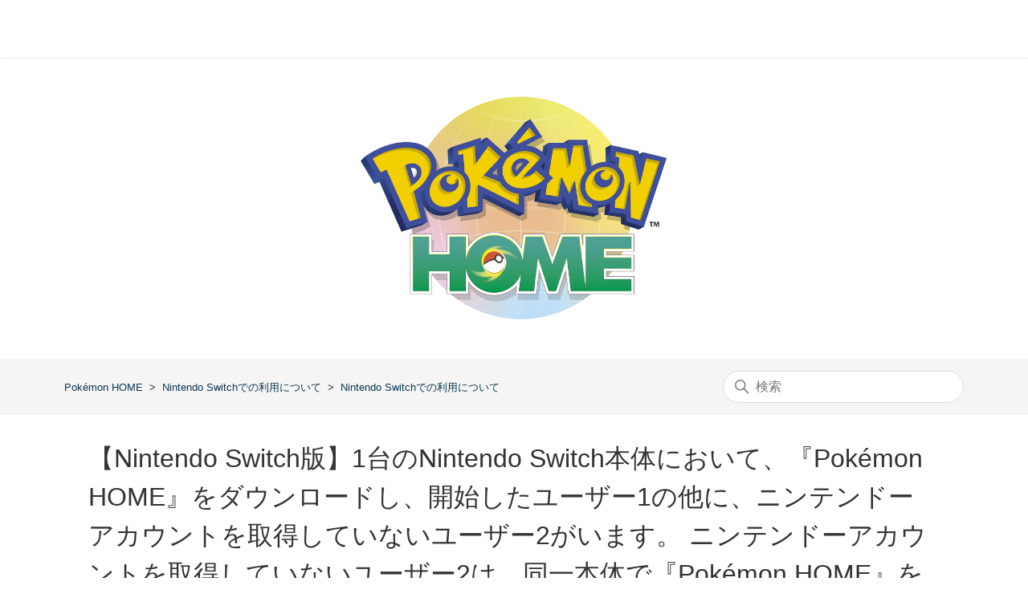

--- FILE ---
content_type: text/html; charset=utf-8
request_url: https://app-ph.pokemon-support.com/hc/ja/articles/11699300072473--Nintendo-Switch%E7%89%88-1%E5%8F%B0%E3%81%AENintendo-Switch%E6%9C%AC%E4%BD%93%E3%81%AB%E3%81%8A%E3%81%84%E3%81%A6-Pok%C3%A9mon-HOME-%E3%82%92%E3%83%80%E3%82%A6%E3%83%B3%E3%83%AD%E3%83%BC%E3%83%89%E3%81%97-%E9%96%8B%E5%A7%8B%E3%81%97%E3%81%9F%E3%83%A6%E3%83%BC%E3%82%B6%E3%83%BC1%E3%81%AE%E4%BB%96%E3%81%AB-%E3%83%8B%E3%83%B3%E3%83%86%E3%83%B3%E3%83%89%E3%83%BC%E3%82%A2%E3%82%AB%E3%82%A6%E3%83%B3%E3%83%88%E3%82%92%E5%8F%96%E5%BE%97%E3%81%97%E3%81%A6%E3%81%84%E3%81%AA%E3%81%84%E3%83%A6%E3%83%BC%E3%82%B6%E3%83%BC2%E3%81%8C%E3%81%84%E3%81%BE%E3%81%99-%E3%83%8B%E3%83%B3%E3%83%86%E3%83%B3%E3%83%89%E3%83%BC%E3%82%A2%E3%82%AB%E3%82%A6%E3%83%B3%E3%83%88%E3%82%92%E5%8F%96%E5%BE%97%E3%81%97%E3%81%A6%E3%81%84%E3%81%AA%E3%81%84%E3%83%A6%E3%83%BC%E3%82%B6%E3%83%BC2%E3%81%AF-%E5%90%8C%E4%B8%80%E6%9C%AC%E4%BD%93%E3%81%A7-Pok%C3%A9mon-HOME-%E3%82%92%E9%81%8A%E3%81%B6%E3%81%93%E3%81%A8%E3%81%AF%E3%81%A7%E3%81%8D%E3%81%BE%E3%81%99%E3%81%8B
body_size: 8563
content:
<!DOCTYPE html>
<html dir="ltr" lang="ja">
<head>
  <meta charset="utf-8" />
  <!-- v26806 -->


  <title>【Nintendo Switch版】1台のNintendo Switch本体において、『Pokémon HOME』をダウンロードし、開始したユーザー1の他に、ニンテンドーアカウントを取得していないユーザー2がいます。 ニンテンドーアカウントを取得していないユーザー2は、同一本体で『Pokémon HOME』を遊ぶことはできますか？ &ndash; Pokémon HOME</title>

  

  <meta name="description" content="いいえ、できません。ユーザー2がNintendo Switch版『Pokémon..." /><meta property="og:image" content="https://app-ph.pokemon-support.com/hc/theming_assets/01J03PBDNTJBG83ZCT50SW7EMM" />
<meta property="og:type" content="website" />
<meta property="og:site_name" content="Pokémon HOME" />
<meta property="og:title" content="【Nintendo Switch版】1台のNintendo Switch本体において、『Pokémon HOME』をダウンロードし、開始したユーザー1の他に、ニンテンドーアカウントを取得していないユーザー2がいます。 ニンテンドーアカウントを取得していないユーザー2は、同一本体で『Pokémon HOME』を遊ぶことはできますか？" />
<meta property="og:description" content="いいえ、できません。ユーザー2がNintendo Switch版『Pokémon HOME』を遊ぶためには、・ユーザー2がニンテンドーアカウントを取得し、連携していること・ユーザー1がこの本体を「いつもあそぶ本体」に設定していることが必要です。ただし、ユーザー1がこの本体で『Pokémon HOME』を遊ぶ際、ユーザー1の対象ソフトのセーブデータとも、ユーザー2を含む他のユーザーの対象ソフト..." />
<meta property="og:url" content="https://app-ph.pokemon-support.com/hc/ja/articles/11699300072473" />
<link rel="canonical" href="https://app-ph.pokemon-support.com/hc/ja/articles/11699300072473--Nintendo-Switch%E7%89%88-1%E5%8F%B0%E3%81%AENintendo-Switch%E6%9C%AC%E4%BD%93%E3%81%AB%E3%81%8A%E3%81%84%E3%81%A6-Pok%C3%A9mon-HOME-%E3%82%92%E3%83%80%E3%82%A6%E3%83%B3%E3%83%AD%E3%83%BC%E3%83%89%E3%81%97-%E9%96%8B%E5%A7%8B%E3%81%97%E3%81%9F%E3%83%A6%E3%83%BC%E3%82%B6%E3%83%BC1%E3%81%AE%E4%BB%96%E3%81%AB-%E3%83%8B%E3%83%B3%E3%83%86%E3%83%B3%E3%83%89%E3%83%BC%E3%82%A2%E3%82%AB%E3%82%A6%E3%83%B3%E3%83%88%E3%82%92%E5%8F%96%E5%BE%97%E3%81%97%E3%81%A6%E3%81%84%E3%81%AA%E3%81%84%E3%83%A6%E3%83%BC%E3%82%B6%E3%83%BC2%E3%81%8C%E3%81%84%E3%81%BE%E3%81%99-%E3%83%8B%E3%83%B3%E3%83%86%E3%83%B3%E3%83%89%E3%83%BC%E3%82%A2%E3%82%AB%E3%82%A6%E3%83%B3%E3%83%88%E3%82%92%E5%8F%96%E5%BE%97%E3%81%97%E3%81%A6%E3%81%84%E3%81%AA%E3%81%84%E3%83%A6%E3%83%BC%E3%82%B6%E3%83%BC2%E3%81%AF-%E5%90%8C%E4%B8%80%E6%9C%AC%E4%BD%93%E3%81%A7-Pok%C3%A9mon-HOME-%E3%82%92%E9%81%8A%E3%81%B6%E3%81%93%E3%81%A8%E3%81%AF%E3%81%A7%E3%81%8D%E3%81%BE%E3%81%99%E3%81%8B">
<link rel="alternate" hreflang="ja" href="https://app-ph.pokemon-support.com/hc/ja/articles/11699300072473--Nintendo-Switch%E7%89%88-1%E5%8F%B0%E3%81%AENintendo-Switch%E6%9C%AC%E4%BD%93%E3%81%AB%E3%81%8A%E3%81%84%E3%81%A6-Pok%C3%A9mon-HOME-%E3%82%92%E3%83%80%E3%82%A6%E3%83%B3%E3%83%AD%E3%83%BC%E3%83%89%E3%81%97-%E9%96%8B%E5%A7%8B%E3%81%97%E3%81%9F%E3%83%A6%E3%83%BC%E3%82%B6%E3%83%BC1%E3%81%AE%E4%BB%96%E3%81%AB-%E3%83%8B%E3%83%B3%E3%83%86%E3%83%B3%E3%83%89%E3%83%BC%E3%82%A2%E3%82%AB%E3%82%A6%E3%83%B3%E3%83%88%E3%82%92%E5%8F%96%E5%BE%97%E3%81%97%E3%81%A6%E3%81%84%E3%81%AA%E3%81%84%E3%83%A6%E3%83%BC%E3%82%B6%E3%83%BC2%E3%81%8C%E3%81%84%E3%81%BE%E3%81%99-%E3%83%8B%E3%83%B3%E3%83%86%E3%83%B3%E3%83%89%E3%83%BC%E3%82%A2%E3%82%AB%E3%82%A6%E3%83%B3%E3%83%88%E3%82%92%E5%8F%96%E5%BE%97%E3%81%97%E3%81%A6%E3%81%84%E3%81%AA%E3%81%84%E3%83%A6%E3%83%BC%E3%82%B6%E3%83%BC2%E3%81%AF-%E5%90%8C%E4%B8%80%E6%9C%AC%E4%BD%93%E3%81%A7-Pok%C3%A9mon-HOME-%E3%82%92%E9%81%8A%E3%81%B6%E3%81%93%E3%81%A8%E3%81%AF%E3%81%A7%E3%81%8D%E3%81%BE%E3%81%99%E3%81%8B">

  <link rel="stylesheet" href="//static.zdassets.com/hc/assets/application-f34d73e002337ab267a13449ad9d7955.css" media="all" id="stylesheet" />
  <link rel="stylesheet" type="text/css" href="/hc/theming_assets/10360078/360004970212/style.css?digest=52636092603929">

  <link rel="icon" type="image/x-icon" href="/hc/theming_assets/01J03PBFVRSRBFJ43Q6SM8JH9Y">

    

  <meta content="width=device-width, initial-scale=1.0, maximum-scale=1.0," name="viewport" />
<script type="text/javascript">
// 言語取得
var _locale = location.pathname.match(/\/hc\/(.+?)($|\/)/);
_locale = _locale ? _locale[1] : 'ja'

// 実行環境
var _server = 'real' === 'real' ? 'real' : 'sandbox';

// 共通パーツ
var _comparts = 'real' === 'real' ? 'real' : 'sandbox';

var settings = {
  brand_title: "BrandTitle",
  help_center_locale: "ja",
  popular_keywords: [],

  template_type: 'use_top',
  server_type: _server,

  lang: {
    'ja': {
      search: "検索",
      see_more: "もっと見る",
      this_category: "このヘルプセンターのカテゴリ",
      this_section: "このカテゴリのセクション",
      request_title: "お問い合わせ",
      suggest_new_post: "お探しのものを見つけられませんでしたか？",
      community_post_title: "投稿内容をご入力ください",
      top_title_announce: "お知らせ",
      top_title_question: "よくあるご質問",
      top_title_faq: "FAQ",
      article_request_button: "お問い合わせはこちら",
    },
    'en-us': {
      search: "検索",
      see_more: "もっと見る",
      this_category: "Categories in this Help Center",
      this_section: "Sections in this category",
      request_title: "Contacting Us",
      suggest_new_post: "お探しのものを見つけられませんでしたか？",
      community_post_title: "投稿内容をご入力ください",
      top_title_announce: "Announcement",
      top_title_question: "Common questions",
      top_title_faq: "FAQ",
      article_request_button: "Submit a request",
    },
    'zh-cn': {
      search: "検索",
      see_more: "もっと見る",
      this_category: "此帮助中心中的类别",
      this_section: "此类别中的组别",
      request_title: "咨询",
      suggest_new_post: "お探しのものを見つけられませんでしたか？",
      community_post_title: "投稿内容をご入力ください",
      top_title_announce: "公告",
      top_title_question: "常见问题",
      top_title_faq: "FAQ",
      article_request_button: "提交请求",
    },
    'zh-tw': {
      search: "検索",
      see_more: "もっと見る",
      this_category: "此幫助中心中的類別",
      this_section: "此類別中的段落",
      request_title: "洽詢客戶服務",
      suggest_new_post: "お探しのものを見つけられませんでしたか？",
      community_post_title: "投稿内容をご入力ください",
      top_title_announce: "公告",
      top_title_question: "常見問題",
      top_title_faq: "常見問題",
      article_request_button: "提交請求",
    },
  }[_locale]
}
</script>




  
</head>
<body class="">
  
  
  

  <a class="skip-navigation" tabindex="1" href="#main-content">メインコンテンツへスキップ</a>

<header class="header">
  &nbsp;
</header>


  <main role="main">
    



  <section id="main-content" class="section hero">
    
    <a href="/hc/ja"><img class="hero_img" src="/hc/theming_assets/01JP03N4NTMG6F7EB17FRFMSA5" alt="Pokémon HOME"></a>
    
    
    
    
    >
  </section>

<div class="container-divider"></div>

<div class="sub-nav-wrapper">
  <div class="inner">
    <nav class="sub-nav">
      <ol class="breadcrumbs">
  
    <li title="Pokémon HOME">
      
        <a href="/hc/ja">Pokémon HOME</a>
      
    </li>
  
    <li title="Nintendo Switchでの利用について">
      
        <a href="/hc/ja/categories/11687110169753-Nintendo-Switch%E3%81%A7%E3%81%AE%E5%88%A9%E7%94%A8%E3%81%AB%E3%81%A4%E3%81%84%E3%81%A6">Nintendo Switchでの利用について</a>
      
    </li>
  
    <li title="Nintendo Switchでの利用について">
      
        <a href="/hc/ja/sections/11688228344985-Nintendo-Switch%E3%81%A7%E3%81%AE%E5%88%A9%E7%94%A8%E3%81%AB%E3%81%A4%E3%81%84%E3%81%A6">Nintendo Switchでの利用について</a>
      
    </li>
  
</ol>

      <div class="search-container">
        <svg xmlns="http://www.w3.org/2000/svg" width="12" height="12" focusable="false" viewBox="0 0 12 12" class="search-icon">
          <circle cx="4.5" cy="4.5" r="4" fill="none" stroke="currentColor"/>
          <path stroke="currentColor" stroke-linecap="round" d="M11 11L7.5 7.5"/>
        </svg>
        <form role="search" class="search" data-search="" action="/hc/ja/search" accept-charset="UTF-8" method="get"><input type="hidden" name="utf8" value="&#x2713;" autocomplete="off" /><input type="search" name="query" id="query" placeholder="検索" aria-label="検索" /></form>
      </div>
    </nav>
  </div>
</div>

<div class="container">
  <div class="inner">
    <div class="article-container" id="article-container">
      

      <article id="main-content" class="article">
        <header class="article-header">
          <h1 title="【Nintendo Switch版】1台のNintendo Switch本体において、『Pokémon HOME』をダウンロードし、開始したユーザー1の他に、ニンテンドーアカウントを取得していないユーザー2がいます。 ニンテンドーアカウントを取得していないユーザー2は、同一本体で『Pokémon HOME』を遊ぶことはできますか？" class="article-title">
            【Nintendo Switch版】1台のNintendo Switch本体において、『Pokémon HOME』をダウンロードし、開始したユーザー1の他に、ニンテンドーアカウントを取得していないユーザー2がいます。 ニンテンドーアカウントを取得していないユーザー2は、同一本体で『Pokémon HOME』を遊ぶことはできますか？
            
          </h1>

          

          
          
        </header>

        <section class="article-info">
          <div class="article-content">
            <div class="article-body"><span style="font-size: 16px;">いいえ、できません。<br><br>ユーザー2がNintendo Switch版『Pokémon HOME』を遊ぶためには、<br>・ユーザー2がニンテンドーアカウントを取得し、連携していること<br>・ユーザー1がこの本体を「いつもあそぶ本体」に設定していること<br>が必要です。<br><br>ただし、ユーザー1がこの本体で『Pokémon HOME』を遊ぶ際、ユーザー1の対象ソフトのセーブデータとも、ユーザー2を含む他のユーザーの対象ソフトのセーブデータとも、ポケモンの預け入れや引き出しができます。</span></div>

            <div class="article-attachments">
              <ul class="attachments">
                
              </ul>
            </div>
          </div>
        </section>

        <footer>
          <div class="article-footer">
            
            
          </div>
          
            <div class="article-votes">
              <span class="article-votes-question" id="article-votes-label">この記事は役に立ちましたか？</span>
              <div class="article-votes-controls" role="group" aria-labelledby="article-votes-label">
                <button type="button" class="button article-vote article-vote-up" data-helper="vote" data-item="article" data-type="up" data-id="11699300072473" data-upvote-count="0" data-vote-count="0" data-vote-sum="0" data-vote-url="/hc/ja/articles/11699300072473/vote" data-value="null" data-label="0人中0人がこの記事が役に立ったと言っています" data-selected-class="button-primary" aria-label="この記事は役に立った" aria-pressed="false">はい</button>
                <button type="button" class="button article-vote article-vote-down" data-helper="vote" data-item="article" data-type="down" data-id="11699300072473" data-upvote-count="0" data-vote-count="0" data-vote-sum="0" data-vote-url="/hc/ja/articles/11699300072473/vote" data-value="null" data-label="0人中0人がこの記事が役に立ったと言っています" data-selected-class="button-primary" aria-label="この記事は役に立たなかった" aria-pressed="false">いいえ</button>
              </div>
              
            </div>
          

          
          
          <div class="article-return-to-top">
            <a href="#article-container">
              ページの先頭へ戻る 
              <svg xmlns="http://www.w3.org/2000/svg" class="article-return-to-top-icon" width="20" height="20" focusable="false" viewBox="0 0 12 12" aria-hidden="true">
                <path fill="none" stroke="currentColor" stroke-linecap="round" d="M3 4.5l2.6 2.6c.2.2.5.2.7 0L9 4.5"/>
              </svg>
            </a>
          </div>
        </footer>

        <div class="article-relatives">
          
            <div data-recent-articles></div>
          
          
            
  <section class="related-articles">
    
      <h2 class="related-articles-title">関連記事</h2>
    
    <ul>
      
        <li>
          <a href="/hc/ja/related/click?data=BAh7CjobZGVzdGluYXRpb25fYXJ0aWNsZV9pZGwrCAwjHdVTADoYcmVmZXJyZXJfYXJ0aWNsZV9pZGwrCBn8n%[base64]%3D--36f0d1542a0ed7802496da6ed8e3baea928ee039" rel="nofollow">【Nintendo Switch版】自分自身でポケモンの通信交換を行うために、2台のNintendo Switch本体で、パッケージ版の『ポケットモンスター ソード』と『ポケットモンスター シールド』を遊んでいます。 それぞれの本体のユーザーに紐づけているニンテンドーアカウントは同一です。 この場合、それぞれのNintendo Switch本体に『Pokémon HOME』をダウンロードして、２台とも同一のポケモンボックスに接続して遊ぶことは可能ですか？</a>
        </li>
      
        <li>
          <a href="/hc/ja/related/click?data=BAh7CjobZGVzdGluYXRpb25fYXJ0aWNsZV9pZGwrCGAfHdVTADoYcmVmZXJyZXJfYXJ0aWNsZV9pZGwrCBn8n%[base64]%3D%3D--8b4e87b3c3e4968ab0584e3555646ca0f9fea084" rel="nofollow">【Nintendo Switch版】同一のNintendo Switch本体内の複数のユーザーがプレミアムプラン（有料）での使用を希望する場合、本体内の各ユーザーに連携しているニンテンドーアカウントごとに、全員の加入が必要でしょうか？</a>
        </li>
      
        <li>
          <a href="/hc/ja/related/click?data=BAh7CjobZGVzdGluYXRpb25fYXJ0aWNsZV9pZGwrCKt919RTADoYcmVmZXJyZXJfYXJ0aWNsZV9pZGwrCBn8n%[base64]%3D%3D--366b992895bf3936811b163853e02e37bf587591" rel="nofollow">スマートフォン版とNintendo Switch版の両方で利用する場合の始め方や手順を知りたい</a>
        </li>
      
        <li>
          <a href="/hc/ja/related/click?data=BAh7CjobZGVzdGluYXRpb25fYXJ0aWNsZV9pZGwrCBmuofSjCjoYcmVmZXJyZXJfYXJ0aWNsZV9pZGwrCBn8n%[base64]%3D--0708e7697dbdecc4f377e698d1245886f155f73e" rel="nofollow">【スマートフォン版】1台のスマートフォン端末で、複数の『Pokémon HOME』アカウントの切り替え利用は可能ですか？</a>
        </li>
      
        <li>
          <a href="/hc/ja/related/click?data=BAh7CjobZGVzdGluYXRpb25fYXJ0aWNsZV9pZGwrCCiQ0NRTADoYcmVmZXJyZXJfYXJ0aWNsZV9pZGwrCBn8n%[base64]" rel="nofollow">家族で『Pokémon GO』を楽しんでいます。家族それぞれの『Pokémon GO』アカウントから、一つの『Pokémon HOME』アカウントを連携し、ポケモンを転送することはできますか？</a>
        </li>
      
    </ul>
  </section>


          
        </div>
        
        <div class="request-link">
          <a class="article_request_button" href="/hc/ja/requests/new">&nbsp;</a>
        </div>
      </article>
    </div>
    
  </div>
</div>

  </main>

  <footer class="footer">
  &nbsp;
</footer>

<div class="js-checksp checksp">&nbsp;</div>


<script type="text/javascript" src="//cdnjs.cloudflare.com/ajax/libs/babel-polyfill/7.12.1/polyfill.min.js"></script>
<script type="text/javascript" src="//cdn.jsdelivr.net/npm/jquery@3.6.0"></script>
<script type="text/javascript" src="//cdn.jsdelivr.net/npm/lodash@4.17.21"></script>
<script type="text/javascript" src="//cdn.jsdelivr.net/npm/moment@2.29.1"></script>
<script type="text/javascript" src="//cdn.jsdelivr.net/npm/lscache@1.3.0/lscache.min.js"></script>



<script type="text/javascript" src="/hc/theming_assets/01J03PBC795TTAZSRSYJWGCFK9"></script>

<script type="text/javascript" src="/hc/theming_assets/01JQ5CERDF995KM5NW90PNB6K3"></script>



<script type="text/javascript" src="/hc/theming_assets/01J03PBBZ95SZSA5QY8ACBTARR"></script>



<script type="text/javascript">
var _locales = [
  {
    current: true,
    id: '',
    url: '/hc/change_language/ja?return_to=%2Fhc%2Fja%2Farticles%2F11699300072473--Nintendo-Switch%25E7%2589%2588-1%25E5%258F%25B0%25E3%2581%25AENintendo-Switch%25E6%259C%25AC%25E4%25BD%2593%25E3%2581%25AB%25E3%2581%258A%25E3%2581%2584%25E3%2581%25A6-Pok%25C3%25A9mon-HOME-%25E3%2582%2592%25E3%2583%2580%25E3%2582%25A6%25E3%2583%25B3%25E3%2583%25AD%25E3%2583%25BC%25E3%2583%2589%25E3%2581%2597-%25E9%2596%258B%25E5%25A7%258B%25E3%2581%2597%25E3%2581%259F%25E3%2583%25A6%25E3%2583%25BC%25E3%2582%25B6%25E3%2583%25BC1%25E3%2581%25AE%25E4%25BB%2596%25E3%2581%25AB-%25E3%2583%258B%25E3%2583%25B3%25E3%2583%2586%25E3%2583%25B3%25E3%2583%2589%25E3%2583%25BC%25E3%2582%25A2%25E3%2582%25AB%25E3%2582%25A6%25E3%2583%25B3%25E3%2583%2588%25E3%2582%2592%25E5%258F%2596%25E5%25BE%2597%25E3%2581%2597%25E3%2581%25A6%25E3%2581%2584%25E3%2581%25AA%25E3%2581%2584%25E3%2583%25A6%25E3%2583%25BC%25E3%2582%25B6%25E3%2583%25BC2%25E3%2581%258C%25E3%2581%2584%25E3%2581%25BE%25E3%2581%2599-%25E3%2583%258B%25E3%2583%25B3%25E3%2583%2586%25E3%2583%25B3%25E3%2583%2589%25E3%2583%25BC%25E3%2582%25A2%25E3%2582%25AB%25E3%2582%25A6%25E3%2583%25B3%25E3%2583%2588%25E3%2582%2592%25E5%258F%2596%25E5%25BE%2597%25E3%2581%2597%25E3%2581%25A6%25E3%2581%2584%25E3%2581%25AA%25E3%2581%2584%25E3%2583%25A6%25E3%2583%25BC%25E3%2582%25B6%25E3%2583%25BC2%25E3%2581%25AF-%25E5%2590%258C%25E4%25B8%2580%25E6%259C%25AC%25E4%25BD%2593%25E3%2581%25A7-Pok%25C3%25A9mon-HOME-%25E3%2582%2592%25E9%2581%258A%25E3%2581%25B6%25E3%2581%2593%25E3%2581%25A8%25E3%2581%25AF%25E3%2581%25A7%25E3%2581%258D%25E3%2581%25BE%25E3%2581%2599%25E3%2581%258B',
    name: '日本語',
    direction: 'ltr',
  },
  
  
  {
    current: false,
    id: '',
    url: '/hc/change_language/en-us?return_to=%2Fhc%2Fen-us',
    name: 'English (US)',
    direction: 'ltr',
  },
  
  {
    current: false,
    id: '',
    url: '/hc/change_language/zh-cn?return_to=%2Fhc%2Fzh-cn',
    name: '简体中文',
    direction: 'ltr',
  },
  
  {
    current: false,
    id: '',
    url: '/hc/change_language/zh-tw?return_to=%2Fhc%2Fzh-tw',
    name: '繁體中文',
    direction: 'ltr',
  },
  
  
]
</script>



<script type="text/javascript">
  var withEzAuth = false
</script>



<script type="text/javascript">
var scriptUrl = ''

scriptUrl = 'https://pokemon-support-top.pokemon-support.com/hc/theming_assets/10360078/9152561875609/script.js'



scriptUrl += '?ver=' + Date.now() 
var _script = document.createElement('script')
_script.type = "text/javascript"
_script.src = scriptUrl
document.body.appendChild(_script)
</script>




<script type="text/javascript" src="/hc/theming_assets/01J03PBBT2W6MQDZZMN373GSJW"></script>        
<script type="text/javascript" src="/hc/theming_assets/01JQ5CERJYM0DCGPCYAM6Y3G03"></script>        
<script type="text/javascript" src="/hc/theming_assets/01J03PAGGS4CVXZYT2SEK7SEXK"></script>      



  <!-- / -->

  
  <script src="//static.zdassets.com/hc/assets/ja.68c5fa361546794834b0.js"></script>
  

  <script type="text/javascript">
  /*

    Greetings sourcecode lurker!

    This is for internal Zendesk and legacy usage,
    we don't support or guarantee any of these values
    so please don't build stuff on top of them.

  */

  HelpCenter = {};
  HelpCenter.account = {"subdomain":"pokemon-support","environment":"production","name":"The Pokémon Company"};
  HelpCenter.user = {"identifier":"da39a3ee5e6b4b0d3255bfef95601890afd80709","email":null,"name":"","role":"anonymous","avatar_url":"https://assets.zendesk.com/hc/assets/default_avatar.png","is_admin":false,"organizations":[],"groups":[]};
  HelpCenter.internal = {"asset_url":"//static.zdassets.com/hc/assets/","web_widget_asset_composer_url":"https://static.zdassets.com/ekr/snippet.js","current_session":{"locale":"ja","csrf_token":null,"shared_csrf_token":null},"usage_tracking":{"event":"article_viewed","data":"BAh7CDoLbG9jYWxlSSIHamEGOgZFVDoPYXJ0aWNsZV9pZGwrCBn8n/[base64]--1330e32d44b07d4895d94af1801fbf08c2e4bb52","url":"https://app-ph.pokemon-support.com/hc/activity"},"current_record_id":"11699300072473","current_record_url":"/hc/ja/articles/11699300072473--Nintendo-Switch%E7%89%88-1%E5%8F%B0%E3%81%AENintendo-Switch%E6%9C%AC%E4%BD%93%E3%81%AB%E3%81%8A%E3%81%84%E3%81%A6-Pok%C3%A9mon-HOME-%E3%82%92%E3%83%80%E3%82%A6%E3%83%B3%E3%83%AD%E3%83%BC%E3%83%89%E3%81%97-%E9%96%8B%E5%A7%8B%E3%81%97%E3%81%9F%E3%83%A6%E3%83%BC%E3%82%B6%E3%83%BC1%E3%81%AE%E4%BB%96%E3%81%AB-%E3%83%8B%E3%83%B3%E3%83%86%E3%83%B3%E3%83%89%E3%83%BC%E3%82%A2%E3%82%AB%E3%82%A6%E3%83%B3%E3%83%88%E3%82%92%E5%8F%96%E5%BE%97%E3%81%97%E3%81%A6%E3%81%84%E3%81%AA%E3%81%84%E3%83%A6%E3%83%BC%E3%82%B6%E3%83%BC2%E3%81%8C%E3%81%84%E3%81%BE%E3%81%99-%E3%83%8B%E3%83%B3%E3%83%86%E3%83%B3%E3%83%89%E3%83%BC%E3%82%A2%E3%82%AB%E3%82%A6%E3%83%B3%E3%83%88%E3%82%92%E5%8F%96%E5%BE%97%E3%81%97%E3%81%A6%E3%81%84%E3%81%AA%E3%81%84%E3%83%A6%E3%83%BC%E3%82%B6%E3%83%BC2%E3%81%AF-%E5%90%8C%E4%B8%80%E6%9C%AC%E4%BD%93%E3%81%A7-Pok%C3%A9mon-HOME-%E3%82%92%E9%81%8A%E3%81%B6%E3%81%93%E3%81%A8%E3%81%AF%E3%81%A7%E3%81%8D%E3%81%BE%E3%81%99%E3%81%8B","current_record_title":"【Nintendo Switch版】1台のNintendo Switch本体において、『Pokémon HOME』をダウンロードし、開始したユーザー1の他に、ニンテンドーアカウントを取得していないユーザー2がいます。 ニンテンドーアカウントを取得していないユーザー2は、同一本体で『Pokémon HOME』を遊ぶことはできますか？","current_text_direction":"ltr","current_brand_id":360004970212,"current_brand_name":"Pokémon HOME","current_brand_url":"https://app-ph.zendesk.com","current_brand_active":true,"current_path":"/hc/ja/articles/11699300072473--Nintendo-Switch%E7%89%88-1%E5%8F%B0%E3%81%AENintendo-Switch%E6%9C%AC%E4%BD%93%E3%81%AB%E3%81%8A%E3%81%84%E3%81%A6-Pok%C3%A9mon-HOME-%E3%82%92%E3%83%80%E3%82%A6%E3%83%B3%E3%83%AD%E3%83%BC%E3%83%89%E3%81%97-%E9%96%8B%E5%A7%8B%E3%81%97%E3%81%9F%E3%83%A6%E3%83%BC%E3%82%B6%E3%83%BC1%E3%81%AE%E4%BB%96%E3%81%AB-%E3%83%8B%E3%83%B3%E3%83%86%E3%83%B3%E3%83%89%E3%83%BC%E3%82%A2%E3%82%AB%E3%82%A6%E3%83%B3%E3%83%88%E3%82%92%E5%8F%96%E5%BE%97%E3%81%97%E3%81%A6%E3%81%84%E3%81%AA%E3%81%84%E3%83%A6%E3%83%BC%E3%82%B6%E3%83%BC2%E3%81%8C%E3%81%84%E3%81%BE%E3%81%99-%E3%83%8B%E3%83%B3%E3%83%86%E3%83%B3%E3%83%89%E3%83%BC%E3%82%A2%E3%82%AB%E3%82%A6%E3%83%B3%E3%83%88%E3%82%92%E5%8F%96%E5%BE%97%E3%81%97%E3%81%A6%E3%81%84%E3%81%AA%E3%81%84%E3%83%A6%E3%83%BC%E3%82%B6%E3%83%BC2%E3%81%AF-%E5%90%8C%E4%B8%80%E6%9C%AC%E4%BD%93%E3%81%A7-Pok%C3%A9mon-HOME-%E3%82%92%E9%81%8A%E3%81%B6%E3%81%93%E3%81%A8%E3%81%AF%E3%81%A7%E3%81%8D%E3%81%BE%E3%81%99%E3%81%8B","show_autocomplete_breadcrumbs":true,"user_info_changing_enabled":false,"has_user_profiles_enabled":false,"has_end_user_attachments":true,"user_aliases_enabled":false,"has_anonymous_kb_voting":true,"has_multi_language_help_center":true,"show_at_mentions":false,"embeddables_config":{"embeddables_web_widget":false,"embeddables_help_center_auth_enabled":false,"embeddables_connect_ipms":false},"answer_bot_subdomain":"static","gather_plan_state":"subscribed","has_article_verification":true,"has_gather":true,"has_ckeditor":false,"has_community_enabled":false,"has_community_badges":true,"has_community_post_content_tagging":false,"has_gather_content_tags":true,"has_guide_content_tags":true,"has_user_segments":true,"has_answer_bot_web_form_enabled":true,"has_garden_modals":false,"theming_cookie_key":"hc-da39a3ee5e6b4b0d3255bfef95601890afd80709-2-preview","is_preview":false,"has_search_settings_in_plan":true,"theming_api_version":2,"theming_settings":{"brand_color":"#222","brand_text_color":"#fff","theme_color":"#e34d0c","theme_color2":"#b0448a","text_color":"#333","link_color":"#15537d","background_color":"#fff","background_color2":"#f5f5f5","ruled_line_color":"#ccc","accent_color":"#e60012","heading_font":"-apple-system, BlinkMacSystemFont, 'Segoe UI', Helvetica, Arial, sans-serif","text_font":"-apple-system, BlinkMacSystemFont, 'Segoe UI', Helvetica, Arial, sans-serif","logo_image":"/hc/theming_assets/01J03PBDNTJBG83ZCT50SW7EMM","logo":"/hc/theming_assets/01J03PBDNTJBG83ZCT50SW7EMM","footer_logo_image":"/hc/theming_assets/01J03PBDNTJBG83ZCT50SW7EMM","favicon":"/hc/theming_assets/01J03PBFVRSRBFJ43Q6SM8JH9Y","brand_title":"BrandTitle","login_permission":true,"homepage_background_image":"/hc/theming_assets/01JP03N4NTMG6F7EB17FRFMSA5","homepage_background_text_ja":"Pokémon HOME","homepage_background_text_en_us":"Pokémon HOME","homepage_background_text_zh_cn":"Pokémon HOME","homepage_background_text_zh_tw":"Pokémon HOME","community_background_image":"/hc/theming_assets/01J03PBGZRN8YSCP972FXG495C","instant_search":true,"scoped_kb_search":false,"scoped_community_search":true,"show_header_icons":true,"show_community_on_header":true,"show_footer_navigation":false,"show_recent_activity":false,"show_promoted_articles":true,"show_main_banner":false,"show_keywords":false,"show_community":false,"show_articles_in_section":false,"show_article_author":false,"show_article_comments":false,"show_follow_article":true,"show_recently_viewed_articles":true,"show_related_articles":true,"show_article_sharing":false,"show_follow_section":true,"show_follow_post":true,"show_post_sharing":true,"show_follow_topic":true,"common_parts_type":"real","common_parts_path":"","server_type":"real","environment":"live","noindex":false,"form_noindex":true,"template_type":"use_top"},"has_pci_credit_card_custom_field":true,"help_center_restricted":false,"is_assuming_someone_else":false,"flash_messages":[],"user_photo_editing_enabled":true,"user_preferred_locale":"ja","base_locale":"ja","login_url":"https://pokemon-support.zendesk.com/access?brand_id=360004970212\u0026return_to=https%3A%2F%2Fapp-ph.pokemon-support.com%2Fhc%2Fja%2Farticles%2F11699300072473--Nintendo-Switch%25E7%2589%2588-1%25E5%258F%25B0%25E3%2581%25AENintendo-Switch%25E6%259C%25AC%25E4%25BD%2593%25E3%2581%25AB%25E3%2581%258A%25E3%2581%2584%25E3%2581%25A6-Pok%25C3%25A9mon-HOME-%25E3%2582%2592%25E3%2583%2580%25E3%2582%25A6%25E3%2583%25B3%25E3%2583%25AD%25E3%2583%25BC%25E3%2583%2589%25E3%2581%2597-%25E9%2596%258B%25E5%25A7%258B%25E3%2581%2597%25E3%2581%259F%25E3%2583%25A6%25E3%2583%25BC%25E3%2582%25B6%25E3%2583%25BC1%25E3%2581%25AE%25E4%25BB%2596%25E3%2581%25AB-%25E3%2583%258B%25E3%2583%25B3%25E3%2583%2586%25E3%2583%25B3%25E3%2583%2589%25E3%2583%25BC%25E3%2582%25A2%25E3%2582%25AB%25E3%2582%25A6%25E3%2583%25B3%25E3%2583%2588%25E3%2582%2592%25E5%258F%2596%25E5%25BE%2597%25E3%2581%2597%25E3%2581%25A6%25E3%2581%2584%25E3%2581%25AA%25E3%2581%2584%25E3%2583%25A6%25E3%2583%25BC%25E3%2582%25B6%25E3%2583%25BC2%25E3%2581%258C%25E3%2581%2584%25E3%2581%25BE%25E3%2581%2599-%25E3%2583%258B%25E3%2583%25B3%25E3%2583%2586%25E3%2583%25B3%25E3%2583%2589%25E3%2583%25BC%25E3%2582%25A2%25E3%2582%25AB%25E3%2582%25A6%25E3%2583%25B3%25E3%2583%2588%25E3%2582%2592%25E5%258F%2596%25E5%25BE%2597%25E3%2581%2597%25E3%2581%25A6%25E3%2581%2584%25E3%2581%25AA%25E3%2581%2584%25E3%2583%25A6%25E3%2583%25BC%25E3%2582%25B6%25E3%2583%25BC2%25E3%2581%25AF-%25E5%2590%258C%25E4%25B8%2580%25E6%259C%25AC%25E4%25BD%2593%25E3%2581%25A7-Pok%25C3%25A9mon-HOME-%25E3%2582%2592%25E9%2581%258A%25E3%2581%25B6%25E3%2581%2593%25E3%2581%25A8%25E3%2581%25AF%25E3%2581%25A7%25E3%2581%258D%25E3%2581%25BE%25E3%2581%2599%25E3%2581%258B","has_alternate_templates":true,"has_custom_statuses_enabled":true,"has_hc_generative_answers_setting_enabled":true,"has_generative_search_with_zgpt_enabled":false,"has_suggested_initial_questions_enabled":false,"has_guide_service_catalog":true,"has_service_catalog_search_poc":false,"has_service_catalog_itam":false,"has_csat_reverse_2_scale_in_mobile":false,"has_knowledge_navigation":false,"has_unified_navigation":false,"has_csat_bet365_branding":false,"version":"v26806","dev_mode":false};
</script>

  
  
  <script src="//static.zdassets.com/hc/assets/hc_enduser-ea353f77240bbfb7a78d97814a0a3900.js"></script>
  <script type="text/javascript" src="/hc/theming_assets/10360078/360004970212/script.js?digest=52636092603929"></script>
  
</body>
</html>

--- FILE ---
content_type: text/css; charset=utf-8
request_url: https://app-ph.pokemon-support.com/hc/theming_assets/10360078/360004970212/style.css?digest=52636092603929
body_size: 28547
content:
/**************************************/
/* Original Styles */
/**************************************/

@charset "UTF-8";
/***** Normalize.css *****/
/*! normalize.css v8.0.1 | MIT License | github.com/necolas/normalize.css */
html {
  line-height: 1.15;
  -webkit-text-size-adjust: 100%;
}

body {
  margin: 0;
}

main {
  display: block;
}

h1 {
  font-size: 2em;
  margin: 0.67em 0;
}

hr {
  box-sizing: content-box;
  height: 0;
  overflow: visible;
}

pre {
  font-family: monospace, monospace;
  font-size: 1em;
}

a {
  background-color: transparent;
}

abbr[title] {
  border-bottom: none;
  text-decoration: underline;
  text-decoration: underline dotted;
}

b,
strong {
  font-weight: bolder;
}

code,
kbd,
samp {
  font-family: monospace, monospace;
  font-size: 1em;
}

small {
  font-size: 80%;
}

sub,
sup {
  font-size: 75%;
  line-height: 0;
  position: relative;
  vertical-align: baseline;
}

sub {
  bottom: -0.25em;
}

sup {
  top: -0.5em;
}

img {
  border-style: none;
}

button,
input,
optgroup,
select,
textarea {
  font-family: inherit;
  font-size: 100%;
  line-height: 1.15;
  margin: 0;
}

button,
input {
  overflow: visible;
}

button,
select {
  text-transform: none;
}

button,
[type="button"],
[type="reset"],
[type="submit"] {
  -webkit-appearance: button;
}

button::-moz-focus-inner,
[type="button"]::-moz-focus-inner,
[type="reset"]::-moz-focus-inner,
[type="submit"]::-moz-focus-inner {
  border-style: none;
  padding: 0;
}

button:-moz-focusring,
[type="button"]:-moz-focusring,
[type="reset"]:-moz-focusring,
[type="submit"]:-moz-focusring {
  outline: 1px dotted ButtonText;
}

fieldset {
  padding: 0.35em 0.75em 0.625em;
}

legend {
  box-sizing: border-box;
  color: inherit;
  display: table;
  max-width: 100%;
  padding: 0;
  white-space: normal;
}

progress {
  vertical-align: baseline;
}

textarea {
  overflow: auto;
}

[type="checkbox"],
[type="radio"] {
  box-sizing: border-box;
  padding: 0;
}

[type="number"]::-webkit-inner-spin-button,
[type="number"]::-webkit-outer-spin-button {
  height: auto;
}

[type="search"] {
  -webkit-appearance: textfield;
  outline-offset: -2px;
}

[type="search"]::-webkit-search-decoration {
  -webkit-appearance: none;
}

::-webkit-file-upload-button {
  -webkit-appearance: button;
  font: inherit;
}

details {
  display: block;
}

summary {
  display: list-item;
}

template {
  display: none;
}

[hidden] {
  display: none;
}

/***** Base *****/
* {
  box-sizing: border-box;
}

body {
  background-color: #fff;
  color: #333;
  font-family: -apple-system, BlinkMacSystemFont, 'Segoe UI', Helvetica, Arial, sans-serif;
  font-size: 15px;
  font-weight: 400;
  line-height: 1.5;
  -webkit-font-smoothing: antialiased;
}

@media (min-width: 1024px) {
  body > main {
    min-height: 65vh;
  }
}

h1, h2, h3, h4, h5, h6 {
  font-family: -apple-system, BlinkMacSystemFont, 'Segoe UI', Helvetica, Arial, sans-serif;
  font-weight: 400;
  margin-top: 0;
}

h1 {
  font-size: 32px;
}

h2 {
  font-size: 22px;
}

h3 {
  font-size: 18px;
  font-weight: 600;
}

h4 {
  font-size: 16px;
}

a {
  color: #15537d;
  text-decoration: none;
}

a:hover, a:active, a:focus {
  text-decoration: underline;
}

input,
textarea {
  color: #000;
  font-size: 14px;
}

input {
  font-weight: 300;
  max-width: 100%;
  box-sizing: border-box;
  transition: border .12s ease-in-out;
}

input:not([type="checkbox"]) {
  outline: none;
}

input:not([type="checkbox"]):focus {
  border: 1px solid #222;
}

input[disabled] {
  background-color: #ddd;
}

select {
  -webkit-appearance: none;
  -moz-appearance: none;
  background: url("data:image/svg+xml,%3C%3Fxml version='1.0' encoding='UTF-8'%3F%3E%3Csvg xmlns='http://www.w3.org/2000/svg' width='10' height='6' viewBox='0 0 10 6'%3E%3Cpath fill='%23CCC' d='M0 0h10L5 6 0 0z'/%3E%3C/svg%3E%0A") no-repeat #fff;
  background-position: right 10px center;
  border: 1px solid #ddd;
  border-radius: 4px;
  padding: 8px 30px 8px 10px;
  outline: none;
  color: #555;
  width: 100%;
}

select:focus {
  border: 1px solid #222;
}

select::-ms-expand {
  display: none;
}

textarea {
  border: 1px solid #ddd;
  border-radius: 2px;
  resize: vertical;
  width: 100%;
  outline: none;
  padding: 10px;
}

textarea:focus {
  border: 1px solid #222;
}

.container {
  max-width: 1160px;
  margin: 0 auto;
  padding: 0 5%;
}

@media (min-width: 1160px) {
  .container {
    padding: 0;
    width: 90%;
  }
}

.container-divider {
  border-top: 1px solid #ddd;
  margin-bottom: 20px;
}

ul {
  list-style: none;
  margin: 0;
  padding: 0;
}

.error-page {
  max-width: 1160px;
  margin: 0 auto;
  padding: 0 5%;
}

@media (min-width: 1160px) {
  .error-page {
    padding: 0;
    width: 90%;
  }
}

.visibility-hidden {
  border: 0;
  clip: rect(0 0 0 0);
  -webkit-clip-path: inset(50%);
  clip-path: inset(50%);
  height: 1px;
  margin: -1px;
  overflow: hidden;
  padding: 0;
  position: absolute;
  width: 1px;
  white-space: nowrap;
}

/***** Buttons *****/
.button, .section-subscribe button, .article-subscribe button, .community-follow button, .requests-table-toolbar .organization-subscribe button, .subscriptions-subscribe button, .pagination-next-link, .pagination-prev-link, .pagination-first-link, .pagination-last-link, .edit-profile-button a {
  background-color: transparent;
  border: 1px solid #222;
  border-radius: 4px;
  color: #222;
  cursor: pointer;
  display: inline-block;
  font-size: 12px;
  line-height: 2.34;
  margin: 0;
  padding: 0 20px;
  text-align: center;
  transition: background-color .12s ease-in-out, border-color .12s ease-in-out, color .15s ease-in-out;
  user-select: none;
  white-space: nowrap;
  width: 100%;
  -webkit-touch-callout: none;
}

@media (min-width: 768px) {
  .button, .section-subscribe button, .article-subscribe button, .community-follow button, .requests-table-toolbar .organization-subscribe button, .subscriptions-subscribe button, .pagination-next-link, .pagination-prev-link, .pagination-first-link, .pagination-last-link, .edit-profile-button a {
    width: auto;
  }
}

.button:hover, .section-subscribe button:hover, .article-subscribe button:hover, .community-follow button:hover, .requests-table-toolbar .organization-subscribe button:hover, .subscriptions-subscribe button:hover, .pagination-next-link:hover, .pagination-prev-link:hover, .pagination-first-link:hover, .pagination-last-link:hover, .edit-profile-button a:hover, .button:active, .section-subscribe button:active, .article-subscribe button:active, .community-follow button:active, .requests-table-toolbar .organization-subscribe button:active, .subscriptions-subscribe button:active, .pagination-next-link:active, .pagination-prev-link:active, .pagination-first-link:active, .pagination-last-link:active, .edit-profile-button a:active, .button:focus, .section-subscribe button:focus, .article-subscribe button:focus, .community-follow button:focus, .requests-table-toolbar .organization-subscribe button:focus, .subscriptions-subscribe button:focus, .pagination-next-link:focus, .pagination-prev-link:focus, .pagination-first-link:focus, .pagination-last-link:focus, .edit-profile-button a:focus, .button.button-primary, .section-subscribe button.button-primary, .section-subscribe button[data-selected="true"], .article-subscribe button.button-primary, .article-subscribe button[data-selected="true"], .community-follow button.button-primary, .requests-table-toolbar .organization-subscribe button.button-primary, .requests-table-toolbar .organization-subscribe button[data-selected="true"], .subscriptions-subscribe button.button-primary, .subscriptions-subscribe button[data-selected="true"], .button-primary.pagination-next-link, .button-primary.pagination-prev-link, .button-primary.pagination-first-link, .button-primary.pagination-last-link, .edit-profile-button a.button-primary {
  background-color: #222;
  color: #fff;
  text-decoration: none;
}

.button.button-primary:hover, .section-subscribe button.button-primary:hover, .section-subscribe button[data-selected="true"]:hover, .article-subscribe button.button-primary:hover, .article-subscribe button[data-selected="true"]:hover, .community-follow button.button-primary:hover, .requests-table-toolbar .organization-subscribe button.button-primary:hover, .requests-table-toolbar .organization-subscribe button[data-selected="true"]:hover, .subscriptions-subscribe button.button-primary:hover, .subscriptions-subscribe button[data-selected="true"]:hover, .button-primary.pagination-next-link:hover, .button-primary.pagination-prev-link:hover, .button-primary.pagination-first-link:hover, .button-primary.pagination-last-link:hover, .edit-profile-button a.button-primary:hover, .button.button-primary:focus, .section-subscribe button.button-primary:focus, .section-subscribe button[data-selected="true"]:focus, .article-subscribe button.button-primary:focus, .article-subscribe button[data-selected="true"]:focus, .community-follow button.button-primary:focus, .requests-table-toolbar .organization-subscribe button.button-primary:focus, .requests-table-toolbar .organization-subscribe button[data-selected="true"]:focus, .subscriptions-subscribe button.button-primary:focus, .subscriptions-subscribe button[data-selected="true"]:focus, .button-primary.pagination-next-link:focus, .button-primary.pagination-prev-link:focus, .button-primary.pagination-first-link:focus, .button-primary.pagination-last-link:focus, .edit-profile-button a.button-primary:focus, .button.button-primary:active, .section-subscribe button.button-primary:active, .section-subscribe button[data-selected="true"]:active, .article-subscribe button.button-primary:active, .article-subscribe button[data-selected="true"]:active, .community-follow button.button-primary:active, .requests-table-toolbar .organization-subscribe button.button-primary:active, .requests-table-toolbar .organization-subscribe button[data-selected="true"]:active, .subscriptions-subscribe button.button-primary:active, .subscriptions-subscribe button[data-selected="true"]:active, .button-primary.pagination-next-link:active, .button-primary.pagination-prev-link:active, .button-primary.pagination-first-link:active, .button-primary.pagination-last-link:active, .edit-profile-button a.button-primary:active {
  background-color: #000;
  border-color: #000;
}

.button[data-disabled], .section-subscribe button[data-disabled], .article-subscribe button[data-disabled], .community-follow button[data-disabled], .requests-table-toolbar .organization-subscribe button[data-disabled], .subscriptions-subscribe button[data-disabled], .pagination-next-link[data-disabled], .pagination-prev-link[data-disabled], .pagination-first-link[data-disabled], .pagination-last-link[data-disabled], .edit-profile-button a[data-disabled] {
  cursor: default;
}

.button-large, input[type="submit"] {
  cursor: pointer;
  background-color: #222;
  border: 0;
  border-radius: 4px;
  color: #fff;
  font-size: 14px;
  font-weight: 400;
  line-height: 2.72;
  min-width: 190px;
  padding: 0 1.9286em;
  width: 100%;
}

@media (min-width: 768px) {
  .button-large, input[type="submit"] {
    width: auto;
  }
}

.button-large:hover, .button-large:active, .button-large:focus, input[type="submit"]:hover, input[type="submit"]:active, input[type="submit"]:focus {
  background-color: #000;
}

.button-large[disabled], input[type="submit"][disabled] {
  background-color: #ddd;
}

.button-secondary {
  color: #666;
  border: 1px solid #ddd;
  background-color: transparent;
}

.button-secondary:hover, .button-secondary:focus, .button-secondary:active {
  color: #333;
  border: 1px solid #ddd;
  background-color: #f7f7f7;
}

/***** Tables *****/
.table {
  width: 100%;
  table-layout: fixed;
  border-collapse: collapse;
  border-spacing: 0;
}

@media (min-width: 768px) {
  .table {
    table-layout: auto;
  }
}

.table th,
.table th a {
  color: #666;
  font-size: 13px;
  font-weight: 300;
  text-align: left;
}

[dir="rtl"] .table th, [dir="rtl"]
.table th a {
  text-align: right;
}

.table tr {
  border-bottom: 1px solid #ddd;
  display: block;
  padding: 20px 0;
}

@media (min-width: 768px) {
  .table tr {
    display: table-row;
  }
}

.table td {
  display: block;
}

@media (min-width: 768px) {
  .table td {
    display: table-cell;
  }
}

@media (min-width: 1024px) {
  .table td, .table th {
    padding: 20px 30px;
  }
}

@media (min-width: 768px) {
  .table td, .table th {
    padding: 10px 20px;
    height: 60px;
  }
}

/***** Forms *****/
.form {
  max-width: 650px;
}

.form-field ~ .form-field {
  margin-top: 25px;
}

.form-field label {
  display: block;
  font-size: 13px;
  margin-bottom: 5px;
}

.form-field input {
  border: 1px solid #ddd;
  border-radius: 4px;
  padding: 10px;
  width: 100%;
}

.form-field input:focus {
  border: 1px solid #222;
}

.form-field input[type="text"] {
  border: 1px solid #ddd;
  border-radius: 4px;
}

.form-field input[type="text"]:focus {
  border: 1px solid #222;
}

.form-field input[type="checkbox"] {
  width: auto;
}

.form-field .nesty-input {
  border-radius: 4px;
  height: 40px;
  line-height: 40px;
  outline: none;
  vertical-align: middle;
}

.form-field .nesty-input:focus {
  border: 1px solid #222;
  text-decoration: none;
}

.form-field .hc-multiselect-toggle:focus {
  outline: none;
  border: 1px solid #222;
  text-decoration: none;
}

.form-field textarea {
  vertical-align: middle;
}

.form-field input[type="checkbox"] + label {
  margin: 0 0 0 10px;
}

.form-field .optional {
  color: #666;
  margin-left: 4px;
}

.form-field p {
  color: #666;
  font-size: 12px;
  margin: 5px 0;
}

.form footer {
  margin-top: 40px;
  padding-top: 30px;
}

.form footer a {
  color: #666;
  cursor: pointer;
  margin-right: 15px;
}

.form .suggestion-list {
  font-size: 13px;
  margin-top: 30px;
}

.form .suggestion-list label {
  border-bottom: 1px solid #ddd;
  display: block;
  padding-bottom: 5px;
}

.form .suggestion-list li {
  padding: 10px 0;
}

.form .suggestion-list li a:visited {
  color: #061926;
}

/***** Header *****/
.header {
  max-width: 1160px;
  margin: 0 auto;
  padding: 0 5%;
  position: relative;
  align-items: center;
  display: flex;
  height: 71px;
  justify-content: space-between;
}

@media (min-width: 1160px) {
  .header {
    padding: 0;
    width: 90%;
  }
}

.logo img {
  max-height: 37px;
}

.user-nav {
  display: inline-block;
  position: absolute;
  white-space: nowrap;
}

@media (min-width: 768px) {
  .user-nav {
    position: relative;
  }
}

.user-nav[aria-expanded="true"] {
  background-color: #fff;
  box-shadow: 0 0 4px 0 rgba(0, 0, 0, 0.15), 0 4px 10px 0 rgba(0, 0, 0, 0.1);
  border: solid 1px #ddd;
  right: 0;
  left: 0;
  top: 71px;
  z-index: 1;
}

.user-nav[aria-expanded="true"] > a {
  display: block;
  margin: 20px;
}

.nav-wrapper a {
  border: 0;
  color: #15537d;
  display: none;
  font-size: 14px;
  padding: 0 20px 0 0;
  width: auto;
}

@media (min-width: 768px) {
  .nav-wrapper a {
    display: inline-block;
  }
}

[dir="rtl"] .nav-wrapper a {
  padding: 0 0 0 20px;
}

.nav-wrapper a:hover, .nav-wrapper a:focus, .nav-wrapper a:active {
  background-color: transparent;
  color: #15537d;
  text-decoration: underline;
}

.nav-wrapper a.sign-in {
  display: inline-block;
}

@media (max-width: 768px) {
  .nav-wrapper .hide-on-mobile {
    border: 0;
    clip: rect(0 0 0 0);
    -webkit-clip-path: inset(50%);
    clip-path: inset(50%);
    height: 1px;
    margin: -1px;
    overflow: hidden;
    padding: 0;
    position: absolute;
    width: 1px;
    white-space: nowrap;
  }
}

.nav-wrapper .menu-button {
  background: none;
  border: 0;
  color: #15537d;
  display: inline-block;
  margin-right: 10px;
  padding: 0;
  width: auto;
}

@media (min-width: 768px) {
  .nav-wrapper .menu-button {
    display: none;
  }
}

.nav-wrapper .menu-button .icon-menu {
  vertical-align: middle;
  width: 13px;
  height: 13px;
}

[dir="rtl"] .nav-wrapper .menu-button {
  margin-left: 10px;
  margin-right: 0;
}

.nav-wrapper .menu-button:hover, .nav-wrapper .menu-button:focus, .nav-wrapper .menu-button:active {
  background-color: transparent;
  color: #15537d;
}

.skip-navigation {
  align-items: center;
  background-color: black;
  color: white;
  display: flex;
  font-size: 14px;
  justify-content: center;
  left: -999px;
  margin: 20px;
  padding: 20px;
  overflow: hidden;
  position: absolute;
  top: auto;
  z-index: -999;
}

[dir="rtl"] .skip-navigation {
  left: initial;
  right: -999px;
}

.skip-navigation:focus, .skip-navigation:active {
  left: auto;
  overflow: auto;
  text-align: center;
  text-decoration: none;
  top: auto;
  z-index: 999;
}

[dir="rtl"] .skip-navigation:focus, [dir="rtl"] .skip-navigation:active {
  left: initial;
  right: auto;
}

/***** User info in header *****/
.user-info {
  display: inline-block;
}

.user-info .dropdown-toggle::after {
  display: none;
}

@media (min-width: 768px) {
  .user-info .dropdown-toggle::after {
    display: inline-block;
  }
}

.user-info > button {
  border: 0;
  color: #15537d;
  min-width: 0;
  padding: 0;
  white-space: nowrap;
}

.user-info > button:hover, .user-info > button:focus {
  color: #15537d;
  background-color: transparent;
}

.user-info > button::after {
  color: #15537d;
  padding-right: 15px;
}

[dir="rtl"] .user-info > button::after {
  padding-left: 15px;
  padding-right: 0;
}

#user #user-name {
  display: none;
  font-size: 14px;
}

@media (min-width: 768px) {
  #user #user-name {
    display: inline-block;
  }
}

#user #user-name:hover {
  text-decoration: underline;
}

/***** User avatar *****/
.user-avatar {
  height: 25px;
  width: 25px;
  border-radius: 50%;
  display: inline-block;
  vertical-align: middle;
}

.avatar {
  display: inline-block;
  position: relative;
}

.avatar img {
  height: 40px;
  width: 40px;
}

.avatar .icon-agent {
  color: #222;
  border: 2px solid #fff;
  border-radius: 50%;
  bottom: -4px;
  background-color: #fff;
  font-size: 17px;
  height: 17px;
  line-height: 17px;
  position: absolute;
  right: -2px;
  text-align: center;
  width: 17px;
}

/***** Footer *****/
.footer {
  border-top: 1px solid #ddd;
  margin-top: 60px;
  padding: 30px 0;
}

.footer a {
  color: #666;
}

.footer-inner {
  max-width: 1160px;
  margin: 0 auto;
  padding: 0 5%;
  display: flex;
  justify-content: space-between;
}

@media (min-width: 1160px) {
  .footer-inner {
    padding: 0;
    width: 90%;
  }
}

.footer-language-selector {
  color: #666;
  display: inline-block;
  font-weight: 300;
}

/***** Breadcrumbs *****/
.breadcrumbs {
  margin: 0 0 15px 0;
  padding: 0;
}

@media (min-width: 768px) {
  .breadcrumbs {
    margin: 0;
  }
}

.breadcrumbs li {
  color: #666;
  display: inline;
  font-weight: 300;
  font-size: 13px;
  max-width: 450px;
  overflow: hidden;
  text-overflow: ellipsis;
}

.breadcrumbs li + li::before {
  content: ">";
  margin: 0 4px;
}

.breadcrumbs li a:visited {
  color: #15537d;
}

/***** Search field *****/
.search {
  position: relative;
}

.search input[type="search"] {
  border: 1px solid #ddd;
  border-radius: 30px;
  box-sizing: border-box;
  color: #666;
  height: 40px;
  padding-left: 40px;
  padding-right: 20px;
  -webkit-appearance: none;
  width: 100%;
}

[dir="rtl"] .search input[type="search"] {
  padding-right: 40px;
  padding-left: 20px;
}

.search input[type="search"]:focus {
  border: 1px solid #222;
  color: #555;
}

.search-full input[type="search"] {
  border: 1px solid #fff;
}

.search-icon {
  position: relative;
  top: 50%;
  transform: translateY(-50%);
  position: absolute;
  left: 15px;
  z-index: 1;
  width: 18px;
  height: 18px;
  color: #777;
}

[dir="rtl"] .search-icon {
  right: 15px;
  left: auto;
}

.search-container {
  position: relative;
}

/***** Hero component *****/
.hero {
  background-image: url(/hc/theming_assets/01JP03N4NTMG6F7EB17FRFMSA5);
  background-position: center;
  background-size: cover;
  height: 300px;
  padding: 0 20px;
  text-align: center;
  width: 100%;
}

.hero-inner {
  position: relative;
  top: 50%;
  transform: translateY(-50%);
  max-width: 610px;
  margin: 0 auto;
}

.page-header {
  display: flex;
  flex-direction: column;
  flex-wrap: wrap;
  justify-content: space-between;
  margin: 10px 0;
}

@media (min-width: 768px) {
  .page-header {
    align-items: baseline;
    flex-direction: row;
    margin: 0;
  }
}

.page-header .section-subscribe {
  flex-shrink: 0;
  margin-bottom: 10px;
}

@media (min-width: 768px) {
  .page-header .section-subscribe {
    margin-bottom: 0;
  }
}

.page-header h1 {
  flex-grow: 1;
  margin-bottom: 10px;
}

.page-header-description {
  font-style: italic;
  font-weight: 300;
  margin: 0 0 30px 0;
  word-break: break-word;
}

@media (min-width: 1024px) {
  .page-header-description {
    flex-basis: 100%;
  }
}

.page-header .icon-lock {
  height: 20px;
  width: 20px;
  position: relative;
  left: -5px;
  vertical-align: baseline;
}

.sub-nav {
  display: flex;
  flex-direction: column;
  justify-content: space-between;
  margin-bottom: 30px;
  min-height: 50px;
  padding-bottom: 15px;
}

@media (min-width: 768px) {
  .sub-nav {
    align-items: baseline;
    flex-direction: row;
  }
}

@media (min-width: 768px) {
  .sub-nav input[type="search"] {
    min-width: 300px;
  }
}

.sub-nav input[type="search"]::after {
  font-size: 15px;
}

/***** Blocks *****/
/* Used in Homepage#categories and Community#topics */
.blocks-list {
  display: flex;
  flex-wrap: wrap;
  justify-content: flex-start;
  list-style: none;
  padding: 0;
}

@media (min-width: 768px) {
  .blocks-list {
    margin: 0 -15px;
  }
}

.blocks-item {
  border: 1px solid #222;
  border-radius: 4px;
  box-sizing: border-box;
  color: #222;
  display: flex;
  flex: 1 0 340px;
  margin: 0 0 30px;
  max-width: 100%;
  text-align: center;
}

@media (min-width: 768px) {
  .blocks-item {
    margin: 0 15px 30px;
  }
}

.blocks-item:hover, .blocks-item:focus, .blocks-item:active {
  background-color: #222;
}

.blocks-item:hover *, .blocks-item:focus *, .blocks-item:active * {
  color: #fff;
  text-decoration: none;
}

.blocks-item-internal {
  background-color: transparent;
  border: 1px solid #ddd;
}

.blocks-item-internal .icon-lock {
  height: 15px;
  width: 15px;
  bottom: 5px;
  position: relative;
}

.blocks-item-internal a {
  color: #333;
}

.blocks-item-link {
  color: #222;
  padding: 20px 30px;
  display: flex;
  flex-direction: column;
  flex: 1;
  justify-content: center;
  border-radius: inherit;
}

.blocks-item-link:hover, .blocks-item-link:active {
  text-decoration: none;
}

.blocks-item-link:focus {
  outline: 0;
  box-shadow: 0 0 0 3px #222;
  text-decoration: none;
}

.blocks-item-title {
  margin-bottom: 0;
  font-size: 16px;
}

.blocks-item-description {
  font-weight: 300;
  margin: 0;
}

.blocks-item-description:not(:empty) {
  margin-top: 10px;
}

/***** Homepage *****/
.section {
  margin-bottom: 40px;
}

@media (min-width: 768px) {
  .section {
    margin-bottom: 60px;
  }
}

.home-section h2 {
  margin-bottom: 10px;
  text-align: center;
}

/***** Promoted articles *****/
.promoted-articles {
  display: flex;
  flex-direction: column;
  flex-wrap: wrap;
}

@media (min-width: 1024px) {
  .promoted-articles {
    flex-direction: row;
  }
}

.promoted-articles-item {
  flex: 1 0 auto;
}

@media (min-width: 1024px) {
  .promoted-articles-item {
    align-self: flex-end;
    flex: 0 0 auto;
    padding-right: 30px;
    width: 33%;
    /* Three columns on desktop */
  }
  [dir="rtl"] .promoted-articles-item {
    padding: 0 0 0 30px;
  }
}

.promoted-articles-item:nth-child(3n) {
  padding-right: 0;
}

.promoted-articles-item a {
  display: block;
  border-bottom: 1px solid #ddd;
  padding: 15px 0;
  color: #333;
}

.promoted-articles-item .icon-lock {
  vertical-align: baseline;
}

.promoted-articles-item:last-child a {
  border: 0;
}

@media (min-width: 1024px) {
  .promoted-articles-item:last-child a {
    border-bottom: 1px solid #ddd;
  }
}

/***** Community section in homepage *****/
.community {
  text-align: center;
}

/* .community-image {
  min-height: 300px;
  background-image: url($community_image);
  background-position: center;
  background-repeat: no-repeat;
  max-width: 100%;
} */

.community,
.activity {
  border-top: 1px solid #ddd;
  padding: 30px 0;
}

/***** Recent activity *****/
.recent-activity-header {
  margin-bottom: 10px;
  text-align: center;
}

.recent-activity-list {
  padding: 0;
}

.recent-activity-item {
  border-bottom: 1px solid #ddd;
  overflow: auto;
  padding: 20px 0;
}

.recent-activity-item-parent {
  font-size: 16px;
}

.recent-activity-item-parent, .recent-activity-item-link {
  margin: 6px 0;
  color: #333;
  display: inline-block;
  width: 100%;
}

@media (min-width: 768px) {
  .recent-activity-item-parent, .recent-activity-item-link {
    width: 70%;
    margin: 0;
  }
}

.recent-activity-item-link {
  font-size: 14px;
  font-weight: 300;
}

.recent-activity-item-meta {
  margin: 15px 0 0 0;
  float: none;
}

@media (min-width: 768px) {
  .recent-activity-item-meta {
    margin: 0;
    float: right;
  }
  [dir="rtl"] .recent-activity-item-meta {
    float: left;
  }
}

.recent-activity-item-time, .recent-activity-item-comment {
  color: #666;
  display: inline-block;
  font-size: 13px;
  font-weight: 300;
}

.recent-activity-item-comment {
  padding-left: 5px;
}

[dir="rtl"] .recent-activity-item-comment {
  padding: 0 5px 0 0;
}

.recent-activity-item-comment::before {
  display: inline-block;
}

.recent-activity-controls {
  padding-top: 15px;
}

.recent-activity-accessibility-label {
  border: 0;
  clip: rect(0 0 0 0);
  -webkit-clip-path: inset(50%);
  clip-path: inset(50%);
  height: 1px;
  margin: -1px;
  overflow: hidden;
  padding: 0;
  position: absolute;
  width: 1px;
  white-space: nowrap;
}

.recent-activity-comment-icon svg {
  vertical-align: middle;
  color: #222;
  width: 16px;
  height: 16px;
}

.recent-activity-comment-icon:after {
  content: attr(data-comment-count);
  margin-left: 3px;
}

[dir="rtl"] .recent-activity-comment-icon:after {
  margin-left: 0;
  margin-right: 3px;
}

/***** Category pages *****/
.category-container {
  display: flex;
  justify-content: flex-end;
}

.category-content {
  flex: 1;
}

@media (min-width: 1024px) {
  .category-content {
    flex: 0 0 80%;
  }
}

.section-tree {
  display: flex;
  flex-direction: column;
  flex-wrap: wrap;
  justify-content: space-between;
}

@media (min-width: 768px) {
  .section-tree {
    flex-direction: row;
  }
}

.section-tree .section {
  flex: initial;
}

@media (min-width: 768px) {
  .section-tree .section {
    /* flex: 0 0 45%; */
    /* Two columns for tablet and desktop. Leaving 5% separation between columns */
    flex: 0 0 100%;
  }
}

.section-tree-title {
  margin-bottom: 0;
  font-size: 18px;
  font-weight: 600;
}

.section-tree-title a {
  color: #333;
}

.section-tree .see-all-articles {
  display: block;
  padding: 15px 0;
}

.article-list-item {
  font-size: 16px;
  padding: 15px 0;
}

.article-list-item a {
  color: #333;
}

.icon-star {
  color: #222;
  font-size: 18px;
}

/***** Section pages *****/
.section-container {
  display: flex;
  justify-content: flex-end;
}

.section-content {
  flex: 1;
}

@media (min-width: 1024px) {
  .section-content {
    flex: 0 0 80%;
  }
}

.section-list {
  margin: 40px 0;
}

.section-list--collapsed .section-list-item:nth-child(1n + 6) {
  display: none;
}

.section-list-item {
  border-bottom: 1px solid #ddd;
  font-size: 16px;
  padding: 15px 0;
}

.section-list-item:first-child {
  border-top: 1px solid #ddd;
}

.section-list-item a {
  align-items: center;
  color: #333;
  display: flex;
  justify-content: space-between;
}

.see-all-sections-trigger {
  cursor: pointer;
  display: block;
  padding: 15px;
  text-align: center;
}

.see-all-sections-trigger[aria-hidden="true"] {
  display: none;
}

/***** Article *****/
.article {
  /*
  * The article grid is defined this way to optimize readability:
  * Sidebar | Content | Free space
  * 17%     | 66%     | 17%
  */
  flex: 1 0 auto;
}

@media (min-width: 1024px) {
  .article {
    flex: 1 0 66%;
    max-width: 66%;
    min-width: 640px;
    padding: 0 30px;
  }
}

.article-container {
  display: flex;
  flex-direction: column;
}

@media (min-width: 1024px) {
  .article-container {
    flex-direction: row;
  }
}

.article-header {
  align-items: flex-start;
  display: flex;
  flex-direction: column;
  flex-wrap: wrap;
  justify-content: space-between;
  margin-bottom: 40px;
  margin-top: 20px;
}

@media (min-width: 768px) {
  .article-header {
    flex-direction: row;
    margin-top: 0;
  }
}

.article-avatar {
  margin-right: 10px;
}

.article-author {
  margin-bottom: 10px;
}

@media (min-width: 768px) {
  .article-title {
    flex-basis: 100%;
    /* Take entire row */
  }
}

.article-title .icon-lock {
  position: relative;
  left: -5px;
  vertical-align: baseline;
}

.article [role="button"] {
  flex-shrink: 0;
  /*Avoid collapsing elements in Safari (https://github.com/philipwalton/flexbugs#1-minimum-content-sizing-of-flex-items-not-honored)*/
  width: 100%;
}

@media (min-width: 768px) {
  .article [role="button"] {
    width: auto;
  }
}

.article-info {
  max-width: 100%;
}

.article-meta {
  display: inline-block;
  vertical-align: middle;
}

.article-body img {
  height: auto;
  max-width: 100%;
}

.article-body ul, .article-body ol {
  padding-left: 20px;
  list-style-position: outside;
  margin: 20px 0 20px 20px;
}

[dir="rtl"] .article-body ul, [dir="rtl"] .article-body ol {
  padding-right: 20px;
  padding-left: 0;
  margin-left: 0;
  margin-right: 20px;
}

.article-body ul > ul, .article-body ol > ol, .article-body ol > ul, .article-body ul > ol, .article-body li > ul, .article-body li > ol {
  margin: 0;
}

.article-body ul {
  list-style-type: disc;
}

.article-body a:visited {
  color: #061926;
}

.article-body code {
  background: #f7f7f7;
  border: 1px solid #ddd;
  border-radius: 3px;
  padding: 0 5px;
  margin: 0 2px;
}

.article-body pre {
  background: #f7f7f7;
  border: 1px solid #ddd;
  border-radius: 3px;
  padding: 10px 15px;
  overflow: auto;
  white-space: pre;
}

.article-body blockquote {
  border-left: 1px solid #ddd;
  color: #666;
  font-style: italic;
  padding: 0 15px;
}

.article-body > p:last-child {
  margin-bottom: 0;
}

.article-content {
  line-height: 1.6;
  margin: 40px 0;
  word-wrap: break-word;
}

.article-footer {
  align-items: center;
  display: flex;
  justify-content: space-between;
  padding-bottom: 20px;
}

.article-comment-count {
  color: #666;
  font-weight: 300;
}

.article-comment-count:hover {
  text-decoration: none;
}

.article-comment-count-icon {
  vertical-align: middle;
  color: #222;
  width: 18px;
  height: 18px;
}

.article-sidebar {
  border-bottom: 1px solid #ddd;
  border-top: 1px solid #ddd;
  flex: 1 0 auto;
  margin-bottom: 20px;
  padding: 0;
}

@media (min-width: 1024px) {
  .article-sidebar {
    border: 0;
    flex: 0 0 17%;
    height: auto;
  }
}

.article-relatives {
  border-top: 1px solid #ddd;
  display: flex;
  flex-direction: column;
  padding: 20px 0;
}

@media (min-width: 768px) {
  .article-relatives {
    flex-direction: row;
  }
}

.article-relatives > * {
  flex: 1 0 50%;
  min-width: 50%;
  overflow-wrap: break-word;
  margin-right: 0;
}

.article-relatives > *:last-child {
  padding: 0;
}

@media (min-width: 768px) {
  .article-relatives > * {
    padding-right: 20px;
  }
}

.article-votes {
  border-top: 1px solid #ddd;
  padding: 30px 0;
  text-align: center;
}

.article-vote {
  margin: 10px 5px;
  min-width: 90px;
  width: auto;
}

.article-more-questions {
  margin: 10px 0 20px;
  text-align: center;
}

.article-return-to-top {
  border-top: 1px solid #ddd;
}

@media (min-width: 1024px) {
  .article-return-to-top {
    display: none;
  }
}

.article-return-to-top a {
  color: #333;
  display: block;
  padding: 20px 0;
}

.article-return-to-top a:hover, .article-return-to-top a:focus {
  text-decoration: none;
}

.article-return-to-top-icon {
  transform: rotate(0.5turn);
}

.sidenav-title {
  font-size: 15px;
  position: relative;
  font-weight: 600;
}

.sidenav-item {
  border-radius: 4px;
  color: #333;
  display: block;
  font-weight: 300;
  margin-bottom: 10px;
  padding: 10px;
}

.sidenav-item.current-article, .sidenav-item:hover {
  background-color: #222;
  color: #fff;
  text-decoration: none;
}

.recent-articles li,
.related-articles li {
  margin-bottom: 15px;
}

/***** Attachments *****/
/* Styles attachments inside posts, articles and comments */
.attachments .attachment-item {
  padding-left: 20px;
  position: relative;
  margin-bottom: 10px;
}

.attachments .attachment-item:last-child {
  margin-bottom: 0;
}

.attachments .attachment-item .attachment-icon {
  color: #333;
  left: 0;
  position: absolute;
  top: 5px;
}

[dir="rtl"] .attachments .attachment-item {
  padding-left: 0;
  padding-right: 20px;
}

[dir="rtl"] .attachments .attachment-item .attachment-icon {
  left: auto;
  right: 0;
}

.upload-dropzone span {
  color: #666;
}

/***** Social share links *****/
.share {
  padding: 0;
  white-space: nowrap;
}

.share li, .share a {
  display: inline-block;
}

.share li {
  height: 25px;
  width: 25px;
}

.share a {
  color: #666;
}

.share a:hover {
  text-decoration: none;
  color: #222;
}

.share a svg {
  height: 18px;
  width: 18px;
  display: block;
}

/***** Comments *****/
/* Styles comments inside articles, posts and requests */
.comment {
  border-bottom: 1px solid #ddd;
  padding: 20px 0;
}

.comment-heading, .recent-articles-title,
.related-articles-title {
  margin-bottom: 5px;
  margin-top: 0;
  font-size: 18px;
  font-weight: 600;
}

.comment-overview {
  border-bottom: 1px solid #ddd;
  border-top: 1px solid #ddd;
  padding: 20px 0;
}

.comment-overview p {
  margin-top: 0;
}

.comment-callout {
  color: #666;
  display: inline-block;
  font-weight: 300;
  font-size: 13px;
  margin-bottom: 0;
}

.comment-callout a {
  color: #222;
}

.comment-sorter {
  display: inline-block;
  float: right;
}

.comment-sorter .dropdown-toggle {
  color: #666;
  font-weight: 300;
  font-size: 13px;
}

[dir="rtl"] .comment-sorter {
  float: left;
}

.comment-wrapper {
  display: flex;
  position: relative;
}

.comment-wrapper.comment-official {
  border: 1px solid #222;
  padding: 40px 20px 20px;
}

@media (min-width: 768px) {
  .comment-wrapper.comment-official {
    padding-top: 20px;
  }
}

.comment-info {
  min-width: 0;
  padding-right: 20px;
  width: 100%;
}

[dir="rtl"] .comment-info {
  padding-right: 0;
  padding-left: 20px;
}

.comment-author {
  align-items: flex-end;
  display: flex;
  flex-wrap: wrap;
  margin-bottom: 20px;
}

@media (min-width: 768px) {
  .comment-author {
    justify-content: space-between;
  }
}

.comment-avatar {
  margin-right: 10px;
}

[dir="rtl"] .comment-avatar {
  margin-left: 10px;
  margin-right: 0;
}

.comment-meta {
  flex: 1 0 auto;
}

.comment-labels {
  flex-basis: 100%;
}

@media (min-width: 768px) {
  .comment-labels {
    flex-basis: auto;
  }
}

.comment .status-label:not(.status-label-official) {
  margin-top: 10px;
}

@media (min-width: 768px) {
  .comment .status-label:not(.status-label-official) {
    margin-top: 0;
  }
}

.comment-form {
  display: flex;
  padding-top: 30px;
  word-wrap: break-word;
}

.comment-container {
  width: 100%;
}

.comment-form-controls {
  display: none;
  margin-top: 10px;
  text-align: left;
}

@media (min-width: 768px) {
  [dir="ltr"] .comment-form-controls {
    text-align: right;
  }
}

.comment-form-controls input[type="submit"] {
  margin-top: 15px;
}

@media (min-width: 1024px) {
  .comment-form-controls input[type="submit"] {
    margin-left: 15px;
  }
  [dir="rtl"] .comment-form-controls input[type="submit"] {
    margin-left: 0;
    margin-right: 15px;
  }
}

.comment-form-controls input[type="checkbox"] {
  margin-right: 5px;
}

.comment-form-controls input[type="checkbox"] [dir="rtl"] {
  margin-left: 5px;
}

.comment-ccs {
  display: none;
}

.comment-ccs + textarea {
  margin-top: 10px;
}

.comment-attachments {
  margin-top: 10px;
}

.comment-attachments a {
  color: #222;
}

.comment-body {
  -moz-hyphens: auto;
  -ms-hyphens: auto;
  -webkit-hyphens: auto;
  word-break: break-word;
  word-wrap: break-word;
  font-family: -apple-system, BlinkMacSystemFont, 'Segoe UI', Helvetica, Arial, sans-serif;
  line-height: 1.6;
  overflow-x: auto;
}

.comment-body img {
  height: auto;
  max-width: 100%;
}

.comment-body ul, .comment-body ol {
  padding-left: 20px;
  list-style-position: outside;
  margin: 20px 0 20px 20px;
}

[dir="rtl"] .comment-body ul, [dir="rtl"] .comment-body ol {
  padding-right: 20px;
  padding-left: 0;
  margin-left: 0;
  margin-right: 20px;
}

.comment-body ul > ul, .comment-body ol > ol, .comment-body ol > ul, .comment-body ul > ol, .comment-body li > ul, .comment-body li > ol {
  margin: 0;
}

.comment-body ul {
  list-style-type: disc;
}

.comment-body a:visited {
  color: #061926;
}

.comment-body code {
  background: #f7f7f7;
  border: 1px solid #ddd;
  border-radius: 3px;
  padding: 0 5px;
  margin: 0 2px;
}

.comment-body pre {
  background: #f7f7f7;
  border: 1px solid #ddd;
  border-radius: 3px;
  padding: 10px 15px;
  overflow: auto;
  white-space: pre;
}

.comment-body blockquote {
  border-left: 1px solid #ddd;
  color: #666;
  font-style: italic;
  padding: 0 15px;
}

.comment-mark-as-solved {
  display: inline-block;
}

/***** Vote *****/
/* Used in article comments, post comments and post */
.vote {
  display: flex;
  flex-direction: column;
  text-align: center;
}

.vote a:active, .vote a:hover, .vote a:focus {
  text-decoration: none;
}

.vote-sum {
  color: #666;
  display: block;
  margin: 3px 0;
}

[dir="rtl"] .vote-sum {
  direction: ltr;
  unicode-bidi: bidi-override;
}

.vote-up svg {
  transform: scale(1, -1);
}

.vote-up:hover,
.vote-down:hover {
  color: #222;
}

.vote-up, .vote-down {
  -webkit-appearance: none;
  -moz-appearance: none;
  appearance: none;
  background-color: transparent;
  border: none;
  color: #666;
  cursor: pointer;
  min-height: 35px;
  min-width: 35px;
  display: flex;
  align-items: center;
  justify-content: center;
}

.vote-voted {
  color: #222;
}

.vote-voted:hover {
  color: #000;
}

/***** Actions *****/
/* Styles admin and en user actions(edit, delete, change status) in comments and posts */
.actions {
  text-align: center;
  flex-shrink: 0;
  /*Avoid collapsing elements in Safari*/
}

.actions button {
  -webkit-appearance: none;
  -moz-appearance: none;
  appearance: none;
  background-color: transparent;
  border: none;
  cursor: pointer;
  min-height: 35px;
  min-width: 35px;
  display: flex;
  align-items: center;
  justify-content: center;
}

/***** Community *****/
.community-hero {
  background-image: url(/hc/theming_assets/01J03PBGZRN8YSCP972FXG495C);
  margin-bottom: 10px;
}

.community-footer {
  padding-top: 50px;
  text-align: center;
}

.community-footer-title {
  font-size: 16px;
  margin-bottom: 20px;
}

.community-featured-posts .title {
  font-size: 18px;
  font-weight: 600;
}

.community-featured-posts, .community-activity {
  padding-top: 40px;
  width: 100%;
}

.community-header {
  margin-bottom: 30px;
}

.community-header .title {
  margin-bottom: 0;
  font-size: 16px;
}

.post-to-community {
  margin-top: 10px;
}

@media (min-width: 768px) {
  .post-to-community {
    margin: 0;
  }
}

/* Community topics grid */
.topics {
  max-width: none;
  width: 100%;
}

.topics-item .meta-group {
  justify-content: center;
  margin-top: 20px;
}

/* Community topic page */
.topic-header {
  border-bottom: 1px solid #ddd;
  font-size: 13px;
}

@media (min-width: 768px) {
  .topic-header {
    padding-bottom: 10px;
  }
}

.topic-header .dropdown {
  display: block;
  border-top: 1px solid #ddd;
  padding: 10px 0;
}

@media (min-width: 768px) {
  .topic-header .dropdown {
    border-top: 0;
    display: inline-block;
    margin-right: 20px;
    padding: 0;
  }
}

.no-posts-with-filter {
  margin-top: 20px;
  margin-bottom: 20px;
}

/* Topic, post and user follow button */
.community-follow {
  margin-bottom: 10px;
  width: 100%;
}

@media (min-width: 768px) {
  .community-follow {
    margin-bottom: 0;
    width: auto;
  }
}

.community-follow button {
  line-height: 30px;
  padding: 0 10px 0 15px;
  position: relative;
  width: 100%;
}

@media (min-width: 768px) {
  .community-follow button {
    width: auto;
  }
}

.community-follow button:hover {
  background-color: #222;
}

.community-follow button:hover::after, .community-follow button:focus::after {
  border-color: #fff;
  color: #fff;
}

.community-follow button[data-selected="true"] {
  background-color: #222;
  color: #fff;
}

.community-follow button[data-selected="true"]::after {
  border-left: 1px solid #fff;
  color: #fff;
}

.community-follow button[data-selected="true"]:hover {
  background-color: #000;
  border-color: #000;
}

.community-follow button::after {
  border-left: 1px solid #222;
  content: attr(data-follower-count);
  color: #222;
  display: inline-block;
  font-family: -apple-system, BlinkMacSystemFont, 'Segoe UI', Helvetica, Arial, sans-serif;
  margin-left: 15px;
  padding-left: 10px;
  position: absolute;
  right: 10px;
}

@media (min-width: 768px) {
  .community-follow button::after {
    position: static;
  }
}

[dir="rtl"] .community-follow button::after {
  border-left: 0;
  border-right: 1px solid #222;
  margin: 0 10px 0 0;
  padding: 0 10px 0 0;
}

/***** Striped list *****/
/* Used in community posts list and requests list */
.striped-list {
  padding: 0;
}

.striped-list-item {
  align-items: flex-start;
  border-bottom: 1px solid #ddd;
  display: flex;
  flex-direction: column;
  justify-content: flex-end;
  padding: 20px 0;
}

@media (min-width: 768px) {
  .striped-list-item {
    align-items: center;
    flex-direction: row;
  }
}

.striped-list-info {
  flex: 2;
}

.striped-list-title {
  color: #15537d;
  margin-bottom: 10px;
  margin-right: 5px;
}

.striped-list-title:hover, .striped-list-title:focus, .striped-list-title:active {
  text-decoration: underline;
}

.striped-list-title:visited {
  color: #061926;
}

.striped-list .meta-group {
  margin: 5px 0;
}

.striped-list-count {
  color: #666;
  font-weight: 300;
  font-size: 13px;
  justify-content: flex-start;
  text-transform: capitalize;
}

@media (min-width: 768px) {
  .striped-list-count {
    display: flex;
    flex: 1;
    justify-content: space-around;
  }
}

.striped-list-count-item::after {
  content: "·";
  display: inline-block;
  padding: 0 5px;
}

@media (min-width: 768px) {
  .striped-list-count-item::after {
    display: none;
  }
}

.striped-list-count-item:last-child::after {
  display: none;
}

.striped-list-number {
  font-weight: 300;
  text-align: center;
}

@media (min-width: 768px) {
  .striped-list-number {
    color: #333;
    display: block;
    font-weight: 400;
  }
}

/***** Status labels *****/
/* Styles labels used in posts, articles and requests */
.status-label {
  background-color: #038153;
  border-radius: 4px;
  color: #fff;
  font-size: 12px;
  font-weight: 600;
  margin-right: 2px;
  padding: 3px 10px;
  vertical-align: middle;
  white-space: nowrap;
  display: inline-block;
}

.status-label:hover, .status-label:active, .status-label:focus {
  text-decoration: none;
}

.status-label-pinned, .status-label-featured, .status-label-official {
  background-color: #222;
}

.status-label-official {
  border-radius: 0;
  margin-right: 0;
  position: absolute;
  right: 0;
  text-align: center;
  top: 0;
  width: 100%;
}

@media (min-width: 768px) {
  .status-label-official {
    border-radius: 0 0 4px 4px;
    right: 30px;
    width: auto;
  }
}

[dir="rtl"] .status-label-official {
  left: 30px;
  right: auto;
}

.status-label-not-planned, .status-label-closed {
  background-color: #e9ebed;
  color: #666;
}

.status-label-pending, .status-label-pending-moderation {
  background-color: #1f73b7;
  text-align: center;
}

.status-label-open {
  background-color: #c72a1c;
}

.status-label-solved {
  background-color: #68737d;
}

.status-label-new {
  background-color: #ffb648;
  color: #703b15;
}

.status-label-hold {
  background-color: #000;
}

.status-label-open, .status-label-closed, .status-label-solved, .status-label-new, .status-label-hold, .status-label-pending {
  text-transform: lowercase;
}

/***** Post *****/
/*
* The post grid is defined this way:
* Content | Sidebar
* 70%     | 30%
*/
.post {
  flex: 1;
  margin-bottom: 10px;
}

@media (min-width: 1024px) {
  .post {
    flex: 1 0 70%;
    max-width: 70%;
  }
}

.post-container {
  display: flex;
  flex-direction: column;
}

@media (min-width: 1024px) {
  .post-container {
    flex-direction: row;
  }
}

.post-header {
  align-items: center;
  display: flex;
  flex-direction: column;
  justify-content: space-between;
  margin-bottom: 10px;
}

@media (min-width: 768px) {
  .post-header {
    align-items: baseline;
    flex-direction: row;
  }
}

.post-header .status-label {
  vertical-align: super;
}

.post-title {
  margin-bottom: 20px;
  width: 100%;
}

@media (min-width: 768px) {
  .post-title {
    margin-bottom: 0;
    padding-right: 10px;
  }
}

.post-title h1 {
  display: inline;
  vertical-align: middle;
}

@media (min-width: 768px) {
  .post-title h1 {
    margin-right: 5px;
  }
}

.post-author {
  align-items: flex-start;
  display: flex;
  justify-content: space-between;
}

.post-avatar {
  margin-bottom: 30px;
}

.post-content {
  font-family: -apple-system, BlinkMacSystemFont, 'Segoe UI', Helvetica, Arial, sans-serif;
  line-height: 1.6;
  word-break: break-word;
}

.post-info-container {
  display: flex;
  margin-bottom: 40px;
}

.post-info {
  min-width: 0;
  padding-right: 20px;
  width: 100%;
}

[dir="rtl"] .post-info {
  padding-right: 0;
  padding-left: 20px;
}

.post-meta {
  display: inline-block;
  flex: 1;
  margin-left: 10px;
  vertical-align: middle;
}

[dir="rtl"] .post-meta {
  margin-left: 0;
  margin-right: 10px;
}

.post-body img {
  height: auto;
  max-width: 100%;
}

.post-body ul, .post-body ol {
  padding-left: 20px;
  list-style-position: outside;
  margin: 20px 0 20px 20px;
}

[dir="rtl"] .post-body ul, [dir="rtl"] .post-body ol {
  padding-right: 20px;
  padding-left: 0;
  margin-left: 0;
  margin-right: 20px;
}

.post-body ul > ul, .post-body ol > ol, .post-body ol > ul, .post-body ul > ol, .post-body li > ul, .post-body li > ol {
  margin: 0;
}

.post-body ul {
  list-style-type: disc;
}

.post-body a:visited {
  color: #061926;
}

.post-body code {
  background: #f7f7f7;
  border: 1px solid #ddd;
  border-radius: 3px;
  padding: 0 5px;
  margin: 0 2px;
}

.post-body pre {
  background: #f7f7f7;
  border: 1px solid #ddd;
  border-radius: 3px;
  padding: 10px 15px;
  overflow: auto;
  white-space: pre;
}

.post-body blockquote {
  border-left: 1px solid #ddd;
  color: #666;
  font-style: italic;
  padding: 0 15px;
}

.post-footer {
  align-items: center;
  display: flex;
  justify-content: space-between;
  padding-bottom: 20px;
}

.post-comment-count {
  color: #666;
  font-weight: 300;
}

.post-comment-count:hover {
  text-decoration: none;
}

.post-comment-count .icon-comments {
  color: #222;
  display: inline-block;
  width: 18px;
  height: 18px;
  margin: 5px;
  vertical-align: middle;
}

.post-sidebar {
  border-top: 1px solid #ddd;
  flex: 1;
  padding: 30px 0;
  text-align: center;
}

@media (min-width: 1024px) {
  .post-sidebar {
    border: 0;
    flex: 1 0 30%;
    padding: 0 0 0 50px;
    text-align: initial;
  }
  [dir="rtl"] .post-sidebar {
    padding: 0 50px 0 0;
  }
}

.post-sidebar-title {
  font-size: 18px;
  font-weight: 600;
}

.post-comments {
  margin-bottom: 20px;
}

@media (min-width: 1024px) {
  .post-comments {
    margin-bottom: 0;
  }
}

/* Navigation element that collapses on mobile */
.collapsible-nav {
  flex-direction: column;
  font-size: 14px;
  position: relative;
}

@media (min-width: 768px) {
  .collapsible-nav {
    flex-direction: row;
  }
}

.collapsible-nav-border {
  border-bottom: 1px solid #ddd;
  border-top: 1px solid #ddd;
}

@media (min-width: 768px) {
  .collapsible-nav-border {
    border-top: 0;
  }
}

.collapsible-nav-toggle {
  top: calc(45px / 2);
  transform: translateY(-50%);
  position: absolute;
  right: 0;
  padding: 0;
  border: 0;
  background: none;
  width: 25px;
  height: 25px;
  border-radius: 50%;
}

@media (min-width: 768px) {
  .collapsible-nav-toggle {
    display: none;
  }
}

[dir="rtl"] .collapsible-nav-toggle {
  left: 0;
  right: auto;
}

.collapsible-nav-toggle-icon {
  display: none;
}

.collapsible-nav-toggle[aria-expanded="false"] .chevron-icon {
  display: inline-block;
}

.collapsible-nav-toggle[aria-expanded="true"] .x-icon {
  display: inline-block;
}

.collapsible-nav-toggle:focus {
  outline: none;
  border: 1px solid #222;
}

.collapsible-nav-list {
  display: flex;
  flex-direction: column;
}

@media (min-width: 768px) {
  .collapsible-nav-list {
    flex-direction: row;
  }
}

.collapsible-nav-list li {
  color: #333;
  line-height: 45px;
  order: 1;
}

@media (min-width: 768px) {
  .collapsible-nav-list li {
    line-height: normal;
    margin-right: 30px;
  }
  [dir="rtl"] .collapsible-nav-list li {
    margin-left: 30px;
    margin-right: 0;
  }
  .collapsible-nav-list li a {
    text-decoration: none;
    padding: 15px 0;
  }
}

.collapsible-nav-list li a {
  color: #333;
  display: block;
}

@media (min-width: 768px) {
  .collapsible-nav-list li:hover {
    border-bottom: 4px solid #ddd;
  }
  .collapsible-nav-list li:hover a:not([aria-current="page"]) {
    padding: 15px 0 11px 0;
    text-decoration: none;
  }
}

.collapsible-nav-list li:not([aria-selected="true"]),
.collapsible-nav-list li:not(.current) {
  display: none;
}

@media (min-width: 768px) {
  .collapsible-nav-list li:not([aria-selected="true"]),
  .collapsible-nav-list li:not(.current) {
    display: block;
  }
}

@media (min-width: 768px) {
  .collapsible-nav-list li[aria-selected="true"] {
    padding: 15px 0 11px 0;
  }
}

.collapsible-nav-list li[aria-selected="true"],
.collapsible-nav-list li.current {
  order: 0;
  position: relative;
}

@media (min-width: 768px) {
  .collapsible-nav-list li[aria-selected="true"],
  .collapsible-nav-list li.current {
    border-bottom: 4px solid #222;
    order: 1;
  }
}

.collapsible-nav-list li[aria-selected="true"] a,
.collapsible-nav-list li.current a {
  color: #333;
}

.collapsible-nav[aria-expanded="true"] li:not([aria-selected="true"]),
.collapsible-nav[aria-expanded="true"] li:not(.current) {
  display: block;
}

/* Sidebar navigation that collapses on mobile */
.collapsible-sidebar {
  flex: 1;
  max-height: 45px;
  overflow: hidden;
  padding: 10px 0;
  position: relative;
}

@media (min-width: 1024px) {
  .collapsible-sidebar {
    max-height: none;
    padding: 0;
  }
}

.collapsible-sidebar-title {
  margin-top: 0;
}

.collapsible-sidebar-toggle {
  position: absolute;
  top: calc(45px / 2);
  transform: translateY(-50%);
  right: 0;
  padding: 0;
  border: 0;
  background: none;
  width: 25px;
  height: 25px;
  border-radius: 50%;
}

@media (min-width: 1024px) {
  .collapsible-sidebar-toggle {
    display: none;
  }
}

[dir="rtl"] .collapsible-sidebar-toggle {
  left: 0;
  right: auto;
}

.collapsible-sidebar-toggle-icon {
  display: none;
}

.collapsible-sidebar-toggle[aria-expanded="false"] .chevron-icon {
  display: inline-block;
}

.collapsible-sidebar-toggle[aria-expanded="true"] .x-icon {
  display: inline-block;
}

.collapsible-sidebar-toggle:focus {
  outline: none;
  border: 1px solid #222;
}

.collapsible-sidebar-body {
  display: none;
}

@media (min-width: 1024px) {
  .collapsible-sidebar-body {
    display: block;
  }
}

.collapsible-sidebar[aria-expanded="true"] {
  max-height: none;
}

.collapsible-sidebar[aria-expanded="true"] .collapsible-sidebar-body {
  display: block;
}

/***** My activities *****/
.my-activities-nav {
  background-color: #f2f2f2;
  margin-bottom: 20px;
}

.my-activities-sub-nav {
  margin-bottom: 30px;
}

.my-activities-table .striped-list-title {
  /* My activities tables */
  display: block;
  margin-bottom: 10px;
  max-width: 350px;
  white-space: normal;
}

@media (min-width: 1024px) {
  .my-activities-table .striped-list-title {
    margin-bottom: 0;
    max-width: 500px;
    min-width: 350px;
    overflow: hidden;
    text-overflow: ellipsis;
    white-space: nowrap;
  }
}

.my-activities-table thead {
  display: none;
}

@media (min-width: 768px) {
  .my-activities-table thead {
    display: table-header-group;
  }
}

.my-activities-table th:first-child,
.my-activities-table td:first-child {
  padding-left: 0;
}

@media (min-width: 1024px) {
  .my-activities-table th:first-child,
  .my-activities-table td:first-child {
    width: 500px;
  }
}

.my-activities-table th:last-child,
.my-activities-table td:last-child {
  padding-right: 0;
}

.my-activities-table td:not(:first-child) {
  display: none;
}

@media (min-width: 768px) {
  .my-activities-table td:not(:first-child) {
    display: table-cell;
  }
}

/* Requests table */
.requests-search {
  width: 100%;
}

.requests-table-toolbar {
  align-items: flex-end;
  display: flex;
  flex-direction: column;
}

@media (min-width: 768px) {
  .requests-table-toolbar {
    flex-direction: row;
  }
}

.requests-table-toolbar .search {
  flex: 1;
  width: 100%;
}

.requests-table-toolbar .request-table-filter {
  width: 100%;
}

@media (min-width: 768px) {
  .requests-table-toolbar .request-table-filter {
    width: auto;
  }
}

.requests-table-toolbar .request-filter {
  display: block;
}

@media (min-width: 768px) {
  .requests-table-toolbar .request-filter {
    margin: 0 0 0 30px;
  }
  [dir="rtl"] .requests-table-toolbar .request-filter {
    margin: 0 30px 0 0;
  }
}

.requests-table-toolbar .request-filter-label {
  font-size: 13px;
  margin-top: 30px;
}

@media (min-width: 768px) {
  .requests-table-toolbar .request-filter-label {
    margin-top: 0;
  }
}

.requests-table-toolbar select {
  max-height: 40px;
  margin-bottom: 30px;
  width: 100%;
}

@media (min-width: 768px) {
  .requests-table-toolbar select {
    margin-bottom: 0;
    max-width: 300px;
    width: auto;
  }
}

@media (min-width: 768px) {
  .requests-table-toolbar .organization-subscribe {
    margin-left: 10px;
  }
  [dir="rtl"] .requests-table-toolbar .organization-subscribe {
    margin: 0 10px 0 0;
  }
}

.requests-table-toolbar .organization-subscribe button {
  line-height: 40px;
  max-height: 40px;
  padding: 0 20px;
}

.requests-table-toolbar + .requests-search-info {
  margin-top: 15px;
}

.requests-table-toolbar + .requests-search-info.meta-data::after {
  content: "";
  margin: 0;
}

.requests-table-toolbar + .requests-search-info + .requests {
  margin-top: 20px;
}

.requests-table-toolbar + .requests {
  margin-top: 40px;
}

.requests .requests-table-meta {
  display: block;
}

@media (min-width: 768px) {
  .requests .requests-table-meta {
    display: none;
  }
}

.requests .requests-table thead {
  display: none;
}

@media (min-width: 768px) {
  .requests .requests-table thead {
    display: table-header-group;
  }
}

.requests .requests-table-info {
  display: block;
}

@media (min-width: 768px) {
  .requests .requests-table-info {
    display: table-cell;
    vertical-align: middle;
    width: auto;
  }
}

.requests .requests-table .requests-link {
  position: relative;
}

.requests .requests-table .requests-sort-symbol {
  position: absolute;
  left: calc(100% + 3px);
  bottom: 0;
  font-size: 10px;
}

/* Following table */
@media (min-width: 768px) {
  .subscriptions-subscribe button {
    width: auto;
  }
}

.subscriptions-table td:last-child {
  display: block;
}

@media (min-width: 768px) {
  .subscriptions-table td:last-child {
    display: table-cell;
  }
}

.subscriptions-table td:first-child {
  display: flex;
  align-items: center;
}

.subscriptions-table .user-avatar {
  margin-right: 10px;
}

.subscriptions .striped-list-title {
  display: inline-block;
  vertical-align: middle;
}

/* Contributions table */
.contributions-table td:last-child {
  color: #666;
  font-size: 13px;
  font-weight: 300;
}

@media (min-width: 768px) {
  .contributions-table td:last-child {
    color: inherit;
    font-size: inherit;
    font-weight: inherit;
  }
}

.no-activities {
  color: #666;
}

/***** Request *****/
.request-container {
  display: flex;
  flex-direction: column;
  flex-wrap: wrap;
  justify-content: space-between;
}

@media (min-width: 1024px) {
  .request-container {
    align-items: flex-start;
    flex-direction: row;
  }
}

.request-container .comment-container {
  min-width: 0;
}

.request-breadcrumbs {
  margin-bottom: 40px;
}

@media (min-width: 1024px) {
  .request-breadcrumbs {
    margin-bottom: 60px;
  }
}

.request-main {
  flex: 1 0 auto;
  order: 1;
}

.request-main .comment-fields, .request-main .request-submit-comment {
  display: none;
}

.request-main .comment-fields.shown {
  display: block;
}

.request-main .request-submit-comment.shown {
  display: inline;
}

@media (min-width: 1024px) {
  .request-main {
    flex: 0 0 66%;
    order: 0;
    min-width: 0;
  }
}

.request-main .comment-form-controls {
  display: block;
}

.request-main .comment-ccs {
  display: block;
}

.request-main .comment-show-container {
  border-radius: 2px;
  border: 1px solid #ddd;
  color: #666;
  text-align: inherit;
  padding: 8px 25px;
  width: 100%;
}

.request-main .comment-show-container.hidden {
  display: none;
}

.request-main .form-field.comment-ccs > ul {
  border-bottom-left-radius: 0;
  border-bottom-right-radius: 0;
  border-bottom: 0;
}

.request-main .form-field.comment-ccs > ul[data-hc-focus="true"] {
  border: 1px solid #222;
}

.request-main .form-field.comment-ccs > input[type="text"] {
  border-bottom-left-radius: 0;
  border-bottom-right-radius: 0;
  border-bottom: 0;
}

.request-main .comment-ccs + textarea {
  border-top-left-radius: 0;
  border-top-right-radius: 0;
  margin-top: 0;
}

.request-main .comment-ccs + textarea:focus {
  border-top: 1px solid #222;
}

.request-main input#mark_as_solved {
  display: none;
}

.request-title {
  width: 100%;
}

@media (min-width: 1024px) {
  .request-title {
    border-bottom: 1px solid #ddd;
    margin-bottom: 0;
    max-width: 66%;
    padding-bottom: 20px;
  }
}

.request-sidebar {
  border-bottom: 1px solid #ddd;
  border-top: 1px solid #ddd;
  flex: 1 0 auto;
  order: 0;
}

@media (min-width: 1024px) {
  .request-sidebar {
    background-color: #f7f7f7;
    border: 0;
    font-size: 13px;
    flex: 0 0 auto;
    padding: 0 20px;
    width: 30%;
  }
}

.request-sidebar h2 {
  font-size: 15px;
  font-weight: 600;
  position: relative;
}

@media (min-width: 1024px) {
  .request-sidebar h2 {
    display: none;
  }
}

.request-details {
  border-bottom: 1px solid #ddd;
  font-size: 0;
  margin: 0;
  padding-bottom: 20px;
}

.request-details:last-child {
  border: 0;
}

.request-details dt, .request-details dd {
  display: inline-block;
  vertical-align: top;
  font-size: 13px;
  margin: 20px 0 0 0;
}

.request-details dd {
  padding: 0 10px;
  width: 60%;
}

.request-details dd::after {
  content: "\A";
  white-space: pre;
}

.request-details dt {
  color: #666;
  font-weight: 300;
  width: 40%;
}

.request-details .request-collaborators {
  display: inline-block;
}

.request-attachments dt, .request-attachments dd {
  width: 100%;
}

.request-attachments dd {
  margin: 10px 0 0 0;
}

.request-form textarea {
  min-height: 120px;
}

.request-follow-up {
  padding-top: 20px;
}

/***** Pagination *****/
.pagination {
  margin: 20px 0;
  text-align: center;
}

.pagination-next, .pagination-prev, .pagination-first, .pagination-last {
  display: inline-block;
}

.pagination-first-link, .pagination-last-link {
  padding: 0 10px;
}

.pagination-first-text, .pagination-last-text {
  border: 0;
  clip: rect(0 0 0 0);
  -webkit-clip-path: inset(50%);
  clip-path: inset(50%);
  height: 1px;
  margin: -1px;
  overflow: hidden;
  padding: 0;
  position: absolute;
  width: 1px;
  white-space: nowrap;
}

.pagination-next-link {
  padding-right: 10px;
}

.pagination-next-text {
  margin-right: 10px;
}

[dir="rtl"] .pagination-next-link {
  padding-left: 10px;
}

[dir="rtl"] .pagination-next-text {
  margin-left: 10px;
}

.pagination-prev-link {
  padding-left: 10px;
}

.pagination-prev-text {
  margin-left: 10px;
}

[dir="rtl"] .pagination-prev-link {
  padding-right: 10px;
}

[dir="rtl"] .pagination-prev-text {
  margin-right: 10px;
}

/***** Metadata *****/
.meta-group {
  display: block;
}

.meta-group * {
  display: inline;
}

.meta-data {
  color: #666;
  font-size: 13px;
  font-weight: 300;
}

.meta-data:not(:last-child)::after {
  content: "\00B7";
  margin: 0 5px;
}

/* User Profiles */
.profile-header {
  padding: 30px 0;
  background-color: #f7f7f7;
}

.profile-header .container {
  display: flex;
  flex-wrap: wrap;
}

@media (min-width: 768px) {
  .profile-header .container {
    flex-wrap: nowrap;
  }
}

.profile-header .profile-info {
  flex-basis: 100%;
  display: flex;
  flex-wrap: wrap;
  min-width: 0;
}

.profile-avatar {
  position: relative;
  line-height: 0;
  align-self: center;
  margin-right: 10px;
}

[dir="rtl"] .profile-avatar {
  margin-left: 10px;
  margin-right: 0;
}

.profile-avatar .user-avatar {
  width: 65px;
  height: 65px;
}

.profile-avatar .icon-agent {
  bottom: 0;
  right: 0;
}

.profile-header .basic-info {
  -moz-hyphens: auto;
  -ms-hyphens: auto;
  -webkit-hyphens: auto;
  word-break: break-word;
  word-wrap: break-word;
  display: flex;
  flex-direction: column;
  justify-content: center;
  flex-grow: 1;
  flex-basis: 0;
  min-width: 0;
}

.profile-header .basic-info .name {
  margin: 0;
}

.profile-header .options {
  display: flex;
  flex-basis: 100%;
  margin-top: 12px;
  align-items: flex-start;
  flex-wrap: wrap;
}

@media (min-width: 768px) {
  .profile-header .options {
    flex-wrap: nowrap;
    flex-basis: auto;
    margin-top: 0;
    margin-left: 10px;
  }
  [dir="rtl"] .profile-header .options {
    margin-left: 0;
    margin-right: 10px;
  }
  .profile-header .options > :not(:last-child) {
    margin-bottom: 0;
    margin-right: 10px;
  }
  [dir="rtl"] .profile-header .options > :not(:last-child) {
    margin-left: 10px;
    margin-right: 0;
  }
}

.edit-profile-button a {
  background-color: #222;
  border: 0;
  color: #fff;
  line-height: normal;
  padding: 8px 20px;
  outline-color: #222;
}

.profile-header .description {
  -moz-hyphens: auto;
  -ms-hyphens: auto;
  -webkit-hyphens: auto;
  word-break: break-word;
  word-wrap: break-word;
  margin: 15px 0;
  flex-basis: 100%;
}

.profile-stats {
  font-size: 13px;
  display: flex;
  flex-direction: column;
  flex-basis: 100%;
}

.profile-stats .stat {
  display: flex;
  margin-bottom: 10px;
}

.profile-stats .stat-label {
  color: #666;
  font-weight: 300;
  flex: 0 0 100px;
  margin-right: 10px;
}

[dir="rtl"] .profile-stats .stat-label {
  margin-left: 10px;
  margin-right: 0;
}

.profile-stats-activity {
  border-top: solid 1px #ddd;
  margin-top: 15px;
}

@media (min-width: 768px) {
  .profile-stats-activity {
    border-top: 0;
    flex-direction: row;
  }
}

@media (min-width: 768px) {
  .profile-stats-activity .stat {
    flex-direction: column;
  }
}

.profile-stats-activity .stat:first-child {
  margin-top: 10px;
}

@media (min-width: 768px) {
  .profile-stats-activity .stat:first-child {
    margin-top: 0;
  }
}

@media (min-width: 768px) {
  .profile-stats-activity .stat:not(:last-child) {
    margin-right: 40px;
  }
  [dir="rtl"] .profile-stats-activity .stat:not(:last-child) {
    margin-left: 40px;
    margin-right: 0;
  }
}

@media (min-width: 768px) {
  .profile-stats-activity .stat-label {
    flex: 0 1 auto;
  }
}

.profile-stats-counters {
  border-bottom: solid 1px #ddd;
}

@media (min-width: 768px) {
  .profile-stats-counters {
    flex: 0 0 200px;
    border-bottom: 0;
    margin-left: 40px;
  }
  [dir="rtl"] .profile-stats-counters {
    margin-left: 0;
    margin-right: 40px;
  }
}

@media (min-width: 1024px) {
  .profile-stats-counters {
    flex: 0 0 270px;
    margin-left: 60px;
  }
  [dir="rtl"] .profile-stats-counters {
    margin-right: 60px;
    margin-left: 0;
  }
}

@media (min-width: 768px) {
  .profile-stats-counters .stat {
    flex-direction: column;
  }
}

@media (min-width: 1024px) {
  .profile-stats-counters .stat {
    flex-direction: row;
  }
}

@media (min-width: 768px) {
  .profile-stats-counters .stat:not(:last-child) {
    margin-bottom: 15px;
  }
}

@media (min-width: 768px) {
  .profile-stats-counters .stat-label {
    flex: 0 1 auto;
  }
}

@media (min-width: 1024px) {
  .profile-stats-counters .stat-label {
    flex: 0 0 100px;
  }
}

.profile-private-badge {
  flex-basis: 100%;
  border: solid 1px #222;
  border-radius: 4px;
  color: #222;
  padding: 5px 20px;
  font-size: 12px;
  text-align: center;
}

.profile-private-badge .profile-private-icon {
  margin-left: 5px;
  line-height: 15px;
}

@media (min-width: 768px) {
  .profile-private-badge {
    flex-basis: auto;
  }
}

.profile-nav {
  background-color: #f2f2f2;
  margin-bottom: 37px;
}

.profile-section {
  width: 100%;
}

@media (min-width: 1024px) {
  .profile-section {
    width: calc(100% - 330px);
  }
}

.profile-section-header {
  display: flex;
  flex-wrap: wrap;
}

.profile-section-title {
  flex-basis: 100%;
  margin-bottom: 0;
}

.profile-section-description {
  flex-basis: 100%;
  padding: 10px 0;
  color: #666;
  font-weight: 300;
  font-size: 13px;
  white-space: nowrap;
  overflow: hidden;
  text-overflow: ellipsis;
}

@media (min-width: 768px) {
  .profile-section-description {
    flex: 1 0 50%;
    padding-bottom: 0;
  }
}

.profile-section-sorter {
  flex-basis: 100%;
  border-top: solid 1px #eee;
  font-size: 13px;
}

.profile-section-sorter .dropdown-toggle {
  padding: 10px 0;
  width: 100%;
}

.profile-section-sorter .dropdown-toggle::after {
  position: absolute;
  right: 0;
}

[dir="rtl"] .profile-section-sorter .dropdown-toggle::after {
  left: 0;
  right: initial;
}

@media (min-width: 768px) {
  .profile-section-sorter .dropdown-toggle::after {
    position: relative;
  }
}

@media (min-width: 768px) {
  .profile-section-sorter {
    flex: 0 1 auto;
    padding-top: 0;
    border-top: 0;
    margin-left: 20px;
  }
  [dir="rtl"] .profile-section-sorter {
    margin-left: 0;
    margin-right: 20px;
  }
}

.profile-contribution {
  -moz-hyphens: auto;
  -ms-hyphens: auto;
  -webkit-hyphens: auto;
  word-break: break-word;
  word-wrap: break-word;
  padding: 20px 0;
  position: relative;
}

.profile-contribution-header {
  margin-bottom: 5px;
}

.profile-contribution-title {
  margin: 0 0 5px 0;
  display: inline;
  line-height: 21px;
  font-size: 15px;
  vertical-align: middle;
}

.profile-contribution-body {
  margin: 10px 0;
}

.profile-contribution-list > .profile-contribution {
  border-top: 1px solid #eee;
}

@media (min-width: 768px) {
  .profile-contribution-list > .profile-contribution {
    padding-left: 30px;
  }
  [dir="rtl"] .profile-contribution-list > .profile-contribution {
    padding-right: 30px;
    padding-left: 0;
  }
}

.profile-contribution-list > .profile-contribution:last-child {
  border-bottom: 1px solid #eee;
}

.profile-contribution-icon {
  left: 0;
  position: absolute;
  color: #ccc;
  line-height: 25px;
}

[dir="rtl"] .profile-contribution-icon {
  right: 0;
}

.profile-contribution-icon svg {
  vertical-align: middle;
}

.profile-contribution-list .profile-contribution-header {
  margin-left: 30px;
}

[dir="rtl"] .profile-contribution-list .profile-contribution-header {
  padding-right: 30px;
  padding-left: 0;
}

@media (min-width: 768px) {
  .profile-contribution-list .profile-contribution-header {
    margin-left: 0;
  }
  [dir="rtl"] .profile-contribution-list .profile-contribution-header {
    padding-right: 0;
  }
}

.profile-comments .profile-contribution-breadcrumbs {
  margin-left: 30px;
}

[dir="rtl"] .profile-comments .profile-contribution-breadcrumbs {
  padding-right: 30px;
  padding-left: 0;
}

@media (min-width: 768px) {
  .profile-comments .profile-contribution-breadcrumbs {
    margin-left: 0;
  }
  [dir="rtl"] .profile-comments .profile-contribution-breadcrumbs {
    padding-right: 0;
  }
}

.profile-section .no-activity,
.profile-section .private-activity {
  display: block;
  margin-top: 40px;
  color: #999;
}

.private-activity-icon {
  margin-right: 10px;
}

[dir="rtl"] .private-activity-icon {
  margin-right: 0;
  margin-left: 10px;
}

.profile-activity-list {
  margin-top: 25px;
}

.profile-activity {
  position: relative;
  padding-bottom: 30px;
}

@media (min-width: 768px) {
  .profile-activity {
    padding-left: 20px;
  }
  [dir="rtl"] .profile-activity {
    padding-right: 20px;
    padding-left: 0;
  }
}

@media (min-width: 768px) {
  .profile-activity:not(:last-child) {
    border-left: 1px solid #ddd;
  }
  [dir="rtl"] .profile-activity:not(:last-child) {
    border-left: 0;
    border-right: 1px solid #ddd;
  }
}

.profile-activity-header {
  display: flex;
  align-items: center;
  margin-left: 35px;
}

[dir="rtl"] .profile-activity-header {
  margin-left: 0;
  margin-right: 35px;
}

@media (min-width: 768px) {
  .profile-activity-header {
    margin-left: 0;
  }
  [dir="rtl"] .profile-activity-header {
    margin-right: 0;
  }
}

.profile-activity-header .user-avatar {
  width: 40px;
  height: 40px;
  margin-right: 10px;
  min-width: 40px;
  align-self: flex-start;
}

[dir="rtl"] .profile-activity-header .user-avatar {
  margin-left: 10px;
  margin-right: 0;
}

.profile-activity-description {
  -moz-hyphens: auto;
  -ms-hyphens: auto;
  -webkit-hyphens: auto;
  word-break: break-word;
  word-wrap: break-word;
  margin: 0;
  min-width: 0;
  width: 100%;
}

.profile-activity-description span:first-child {
  font-weight: 600;
  display: inline;
}

.profile-activity-contribution {
  padding: 20px;
  margin-top: 10px;
  border-radius: 8px;
  background-color: #f7f7f7;
}

@media (min-width: 768px) {
  .profile-activity-contribution {
    margin-top: 0;
    margin-left: 50px;
  }
  [dir="rtl"] .profile-activity-contribution {
    margin-left: 0;
    margin-right: 50px;
  }
}

.profile-activity-icon {
  position: absolute;
  left: 0;
  width: 28px;
  height: 28px;
  border-radius: 50%;
  background-size: 14px 14px;
  background-repeat: no-repeat;
  background-color: #fff;
  background-position: 50% 50%;
  text-align: center;
  color: #ccc;
}

[dir="rtl"] .profile-activity-icon {
  right: 0;
}

@media (min-width: 768px) {
  .profile-activity-icon {
    left: -14px;
  }
  [dir="rtl"] .profile-activity-icon {
    right: -14px;
  }
}

.profile-activity-icon svg {
  position: relative;
  top: 50%;
  transform: translateY(-50%);
  width: 1em;
  height: 1em;
  margin: auto;
}

/***** Search results *****/
.search-results {
  display: flex;
  flex-direction: column;
  flex-wrap: wrap;
  justify-content: space-between;
}

@media (min-width: 1024px) {
  .search-results {
    flex-direction: row;
  }
}

.search-results-column {
  flex: 1;
}

@media (min-width: 1024px) {
  .search-results-column {
    flex: 0 0 75%;
  }
}

.search-results-sidebar {
  border-top: 1px solid #ddd;
  flex: 1 0 auto;
  margin-bottom: 20px;
  padding: 0;
}

@media (min-width: 1024px) {
  .search-results-sidebar {
    border: 0;
    flex: 0 0 20%;
    height: auto;
  }
}

.search-results-sidebar .sidenav-item:hover, .search-results-sidebar .sidenav-item.current {
  background-color: #e9ebed;
  color: inherit;
  text-decoration: none;
}

.search-results-sidebar .sidenav-subitem {
  unicode-bidi: embed;
}

.search-results-sidebar .collapsible-sidebar {
  margin-bottom: 30px;
}

.search-results-sidebar .collapsible-sidebar[aria-expanded="false"] .multibrand-filter-list {
  display: none;
}

@media (min-width: 1024px) {
  .search-results-sidebar .collapsible-sidebar[aria-expanded="false"] .multibrand-filter-list {
    display: block;
  }
}

.search-results-sidebar .multibrand-filter-list--collapsed li:nth-child(1n + 6) {
  display: none;
}

.search-results-sidebar .multibrand-filter-list .doc-count {
  color: #666;
}

.search-results-sidebar .see-all-filters {
  background: none;
  border: none;
  cursor: pointer;
  display: block;
  padding: 10px;
  color: #15537d;
}

.search-results-sidebar .see-all-filters[aria-hidden="true"] {
  display: none;
}

.search-results-sidebar .see-all-filters:hover {
  text-decoration: underline;
}

.search-results-sidebar .see-all-filters::after {
  content: ' \2304';
  font-weight: bold;
}

.search-results-subheading {
  font-size: 18px;
  font-weight: 600;
}

.search-results-list {
  margin-bottom: 25px;
}

.search-results-list > li {
  padding: 20px 0;
}

.search-results-list > li:first-child {
  border-top: 1px solid #ddd;
}

.search-results-list > li h2 {
  margin-bottom: 0;
}

.search-results .meta-group {
  display: block;
  align-items: center;
  clear: both;
  color: #666;
}

@media (min-width: 1024px) {
  .search-results .meta-group {
    display: flex;
  }
}

.search-results .meta-group > li {
  display: block;
}

@media (min-width: 1024px) {
  .search-results .meta-group > li {
    display: inline;
  }
}

@media (min-width: 1024px) {
  .search-results .meta-group li:first-child {
    flex: 1;
  }
}

.search-results .meta-group .meta-data {
  color: inherit;
}

[dir="ltr"] .search-results .meta-group .meta-data:not(:last-child) {
  margin-right: 20px;
}

[dir="rtl"] .search-results .meta-group .meta-data:not(:last-child) {
  margin-left: 20px;
}

.search-results .meta-group .meta-data::after {
  content: none;
}

.search-results-description {
  margin-top: 10px;
  word-break: break-word;
}

.search-result-title {
  font-size: 16px;
  display: inline-block;
}

[dir="ltr"] .search-result-icons {
  float: right;
}

[dir="rtl"] .search-result-icons {
  float: left;
}

.search-result-votes, .search-result-meta-count {
  color: #666;
  display: inline-block;
  font-size: 13px;
  font-weight: 300;
  padding: 4px 5px;
  position: relative;
}

.search-result-votes-icon, .search-result-meta-count-icon {
  color: #222;
  vertical-align: middle;
  width: 13px;
  height: 13px;
}

[dir="ltr"] .search-result-votes, [dir="ltr"] .search-result-meta-count {
  margin-left: 5px;
}

[dir="ltr"] .search-result-votes::before, [dir="ltr"] .search-result-meta-count::before {
  margin-right: 3px;
}

[dir="rtl"] .search-result-votes, [dir="rtl"] .search-result-meta-count {
  margin-right: 5px;
}

[dir="rtl"] .search-result-votes::before, [dir="rtl"] .search-result-meta-count::before {
  margin-left: 3px;
}

.search-result .meta-group {
  align-items: center;
}

.search-result-breadcrumbs {
  margin: 0;
}

@media (min-width: 1024px) {
  .search-result-breadcrumbs {
    display: table-row;
  }
}

@media (min-width: 1024px) {
  .search-result-breadcrumbs li {
    display: table-cell;
  }
}

.search-result-breadcrumbs li, .search-result-breadcrumbs li a, .search-result-breadcrumbs li a:visited {
  color: inherit;
}

/* By default use bold instead of italic to highlight */
.search-results-description em {
  font-style: normal;
  font-weight: bold;
}

/* Add a yellow background for Chinese */
html[lang|="zh"] .search-results-description em {
  font-style: normal;
  background: yellow;
}

/***** Notifications *****/
.notification {
  border: 1px solid;
  display: table;
  font-family: sans-serif;
  font-size: 12px;
  padding: 13px 15px;
  transition: height .2s;
  width: 100%;
  color: #555;
}

.notification a {
  color: #158ec2;
}

.notification-inner {
  margin: 0 auto;
  padding: 0 20px;
  max-width: 980px;
}

.notification-icon, .notification-text, .notification-dismiss {
  display: table-cell;
  vertical-align: middle;
}

.notification-text {
  padding: 0 15px;
  width: 100%;
}

.notification + .notification {
  margin-bottom: -1px;
  position: relative;
  top: -1px;
}

/* Error */
.notification-error {
  background: #ffeded;
  border-color: #f7cbcb;
}

.notification-error .notification-icon::before, .notification-error .notification-inline.notification-error::before {
  background-image: url("data:image/svg+xml,%3Csvg xmlns='http://www.w3.org/2000/svg' width='12' height='12' focusable='false' viewBox='0 0 12 12'%3E%3Cg fill='none' stroke='%23555555'%3E%3Ccircle cx='5.5' cy='6.5' r='5'/%3E%3Cpath stroke-linecap='round' d='M5.5 3.5v3'/%3E%3C/g%3E%3Ccircle cx='5.5' cy='9' r='1' fill='%23555555'/%3E%3C/svg%3E");
}

/* Notice */
.notification-notice {
  background: #dbf3ff;
  border-color: #b5e0f5;
}

.notification-notice .notification-icon::before, .notification-notice .notification-inline.notification-error::before {
  background-image: url("data:image/svg+xml,%3Csvg xmlns='http://www.w3.org/2000/svg' width='12' height='12' focusable='false' viewBox='0 0 12 12'%3E%3Cg fill='none' stroke='%23555555'%3E%3Cpath stroke-linecap='round' stroke-linejoin='round' d='M3.5 6l2 2L9 4.5'/%3E%3Ccircle cx='6' cy='6' r='5.5'/%3E%3C/g%3E%3C/svg%3E");
}

/* Alert / Lock */
.notification-alert {
  color: #ad5e18;
  background: #fff8ed;
  border-color: #fcdba9;
}

.notification-alert .notification-icon::before, .notification-alert .notification-inline.notification-error::before {
  background-image: url("data:image/svg+xml,%3Csvg xmlns='http://www.w3.org/2000/svg' width='12' height='12' focusable='false' viewBox='0 0 12 12'%3E%3Cpath fill='none' stroke='%23ad5e18' stroke-linecap='round' d='M5.06 1.27l-4.5 8.5c-.18.33.06.73.44.73h9c.38 0 .62-.4.44-.73l-4.5-8.5a.494.494 0 00-.88 0zM5.5 4v2'/%3E%3Ccircle cx='5.5' cy='8' r='.8' fill='%23ad5e18'/%3E%3C/svg%3E");
}

.notification-icon::before, .notification-inline.notification-error::before {
  background-size: cover;
  content: "";
  display: inline-block;
  height: 14px;
  width: 14px;
  vertical-align: middle;
}

/* Dismiss button */
.notification-dismiss, a.notification-dismiss {
  color: #555;
  cursor: pointer;
  opacity: .6;
  transition: opacity 100ms ease;
  text-decoration: none !important;
}

.notification-dismiss:hover {
  opacity: 1;
}

/* Inline notifications */
.notification-inline {
  border-radius: 4px;
  line-height: 14px;
  margin-top: 5px;
  padding: 5px;
  position: relative;
  text-align: left;
  vertical-align: middle;
}

[dir="rtl"] .notification-inline {
  text-align: right;
}

.notification-inline[aria-hidden="true"] {
  display: none;
}

.notification-inline.notification-error::before {
  background-image: url("data:image/svg+xml,%3Csvg xmlns='http://www.w3.org/2000/svg' width='12' height='12' focusable='false' viewBox='0 0 12 12'%3E%3Cg fill='none' stroke='%23e35b66'%3E%3Ccircle cx='5.5' cy='6.5' r='5'/%3E%3Cpath stroke-linecap='round' d='M5.5 3.5v3'/%3E%3C/g%3E%3Ccircle cx='5.5' cy='9' r='1' fill='%23e35b66'/%3E%3C/svg%3E");
  margin: -2px 5px 0 0;
}

[dir="rtl"] .notification-inline.notification-error::before {
  margin: 0 0 0 5px;
}

.notification-inline.notification-error {
  background-color: #fff0f1;
  border: 1px solid #e35b66;
  color: #cc3340;
}

.notification-inline.notification-large {
  padding: 13px 15px;
  margin-bottom: 25px;
}

.notification-left-aligned {
  text-align: left;
  padding-left: 0;
}

html[dir="rtl"] .notification-left-aligned {
  text-align: right;
  padding-left: auto;
  padding-right: 0;
}

.dropdown {
  position: relative;
  display: inline-block;
}

.dropdown-toggle {
  cursor: pointer;
  background: none;
  border: 0;
  display: inline-block;
  padding: 0;
  text-align: initial;
  vertical-align: middle;
}

.dropdown-toggle:hover {
  text-decoration: none;
}

.dropdown-toggle > * {
  display: inline-block;
}

.dropdown-menu {
  background: #fff;
  border: 1px solid #d8d8d8;
  border-radius: 3px;
  box-shadow: 0 1px 5px rgba(0, 0, 0, 0.1);
  display: none;
  font-size: 14px;
  font-style: normal;
  font-weight: normal;
  left: 0;
  margin-top: 1px;
  min-width: 170px;
  padding: 10px 0;
  position: absolute;
  text-align: left;
  z-index: 1000;
}

[dir="rtl"] .dropdown-menu {
  text-align: right;
}

.dropdown-menu[aria-expanded="true"] {
  display: block;
}

.dropdown-menu [role="separator"] {
  border-bottom: 1px solid #d8d8d8;
  color: #969696;
  display: block;
  font-weight: normal;
  font-size: 11px;
  padding: 5px 0;
  margin: 5px 20px 10px 20px;
}

.dropdown-menu [role="menuitem"] {
  color: #333;
  cursor: pointer;
  display: block;
  padding: 7px 40px 7px 20px;
  white-space: nowrap;
  background-color: transparent;
  border: 0;
  -webkit-appearance: none;
  text-align: start;
  line-height: inherit;
  width: 100%;
}

[dir="rtl"] .dropdown-menu [role="menuitem"] {
  padding: 7px 20px 7px 40px;
}

.dropdown-menu [role="menuitem"]:hover, .dropdown-menu [role="menuitem"]:focus {
  background: #f3f3f3;
  text-decoration: none;
  color: #333;
}

.dropdown-menu [role="menuitem"][aria-selected="true"] {
  cursor: default;
}

.dropdown-menu [role="menuitem"][aria-selected="true"]::after {
  content: "";
  background-image: url("data:image/svg+xml,%3Csvg aria-hidden='true' xmlns='http://www.w3.org/2000/svg' width='12' height='12' viewBox='0 0 12 12'%3E%3Cpath fill='none' stroke='currentColor' stroke-linecap='round' stroke-linejoin='round' stroke-width='2' d='M1 7l3 3 7-7'%3E%3C/path%3E%3C/svg%3E");
  display: inline-block;
  height: 12px;
  margin-left: 10px;
  width: 12px;
}

[dir="rtl"] .dropdown-menu [role="menuitem"][aria-selected="true"]::after {
  margin-left: 0;
  margin-right: 10px;
  float: left;
}

.dropdown-menu [role="menuitem"][hidden], .dropdown-menu [role="menuitem"][aria-hidden="true"] {
  display: none !important;
}

.dropdown-menu-end {
  left: auto;
  right: 0;
}

.dropdown-menu-top {
  bottom: 100%;
  margin-bottom: 1px;
}

[dir="rtl"] .dropdown-menu {
  left: auto;
  right: 0;
  text-align: right;
}

[dir="rtl"] .dropdown-menu-end {
  left: 0;
  right: auto;
}

.dropdown-chevron-icon {
  vertical-align: middle;
}


/*============================================================================================
      General
=============================================================================================*/
/*    Head
=====================================================*/
.g_head{
  position: relative;
  padding-left: 15px;
  margin-bottom: 18px;
  font-weight: bold;
  line-height: 1.2;
}
.g_head::before{
  content: " ";
  width: 5px;
  height: 100%;
  border-radius: 4px;
  position: absolute;
  top: 0;
  bottom: 0px;
  left: 0px;
  margin: auto;
  z-index: 1;
  background-color: #222;
  /* background: linear-gradient(to bottom, #e34d0c, #b0448a); */
}
@media (min-width: 768px){
  .g_head{
    margin-bottom: 20px;
  }
}


/*    Icons
=====================================================*/
.g_ic{
  position: relative;
  fill: #222;
  font-size: inherit;
  vertical-align: top;
}
.g_ic__circle{
  width: 4px;
  height: 4px;
  margin-right: 5px;
  top: calc((((1em * 1.5) - 1em) / 2) + ((1em - 4px) / 2));
}
.g_ic__arrow{
  width: 15px;
  height: 15px;
  top: calc((((1em * 1.5) - 1em) / 2) + ((1em - 15px) / 2));
}
.g_ic__promoted{
  width: 12px;
  height: 12px;
  top: calc((((1em * 1.5) - 1em) / 2) + ((1em - 12px) / 2));
}


/*============================================================================================
      Template Styles
=============================================================================================*/
/*    Overwrite
=====================================================*/
/* Hide [Powered by Zendesk] */
.powered-by-zendesk{
  display: none;
}

select,
input[type="text"],
input[type="number"],
input[type="date"],
input[type="search"],
textarea{
  font-size: 16px;
  -webkit-appearance: none;
  -moz-appearance: none;
  appearance: none;
  outline: none;
  line-height: normal;
  background-color: #fff;
}

.icon-lock,
.icon-star{
  position: relative;
  font-size: inherit;
  vertical-align: top !important;
  width: 16px;
  height: 16px;
  top: calc((((1em * 1.5) - 1em) / 2) + ((1em - 16px) / 2));
}
.icon-pickup::before{
  content: "";
  line-height: 1em;
  vertical-align: middle;
  -webkit-font-smoothing: antialiased;
  width: 1em;
  height: 1em;
  display: inline-block;
  margin-top: -1px;
  background-size: 100%;
  background-repeat: no-repeat;
  background-position: center;
  background-image: url($assets-icon-pickup-svg);
}

.container-divider:empty{
  display: none;
}
.container {
  max-width: 100%;
  margin: 0 auto;
  padding: 0;
  width: 100%;
}


/*    Common
=====================================================*/
img.icon:not(.replaced_icon){
  display: none;
}
.svg{
  fill: #222;
}
.inner{
  width: 100%;
  max-width: 100%;
  padding: 0 10px;
  margin: 0 auto;
  height: auto;
}
.box{
  background-color: #fff;
  border: 1px solid transparent;
  border-radius: 6px;
  margin: 0 auto;
  width: 94vw;
  padding: 4vw;
}
.background1{
  background-color: #fff;
}
.background2{
  background-color: #f5f5f5;
}
.section-wrapper{
  padding: 2em 0;
  margin-bottom: 40px;
  background-color: #f5f5f5;
}
.tpl_community .section-wrapper{
  margin-bottom: 0;
}
.section-wrapper .section{
  margin-bottom: 30px;
}
/* .section-wrapper .section:last-of-type{
  margin-bottom: 0;
} */
.table tr{
  border-color: #ccc;
}
.js_more{
  /* text-align: center; */
  margin: 30px 0 0;
}
.js_more span{
  display: inline-block;
  cursor: pointer;
  padding: 5px 40px 5px 30px;
  border: 1px solid #999;
  border-radius: 30px;
  position: relative;
}
.js_more span::before,
.js_more span::after{
  content: " ";
  width: 10px;
  height: 1px;
  background-color: #999;
  position: absolute;
  top: 0;
  bottom: 0;
  right: 20px;
  margin: auto;
  transition: transform .2s ease-in-out;
}
.js_more span::after{
  transform: rotate(-90deg);
}
.js_more.active span::after{
  transform: rotate(0deg);
}
@media (min-width: 768px){
  .inner{
    max-width: 1160px;
    padding: 0 20px;
  }
  .section{
    margin-bottom: 80px;
  }
  .box{
    max-width: 1120px;
    padding: 1.5em;
  }
}



/*    Header
=====================================================*/
.header {
  width: 100%;
  max-width: 100%;
  padding: 0;
  display: block;
  box-shadow: 0 0 4px 0 rgba(0, 0, 0, .15);
  background-color: #fff;
  position: fixed;
  /* top: 0; */
  left: 0;
  z-index: 100;
}
.header + main{
  padding-top: 40px;
}
.header .inner{
  position: relative;
  align-items: center;
  display: flex;
  height: inherit;
  justify-content: space-between;
}
.header .logo img{
  max-height: 32px;
}
.header .logo a{
  display: block;
  line-height: 0;
}
.header .nav-wrapper{
  height: inherit;
  display: flex;
  align-items: center;
}
.nav-wrapper .menu-button .icon-menu{
  width: 30px;
  height: 30px;
}
.header .user-nav{
  /* height: inherit; */
  display: flex;
  height: auto;
  flex-direction: column;
  align-items: center;
  z-index: 10;
}
.user-info > button{
  display: flex;
  align-items: center;
}
.user-avatar{
  margin-right: 0.5em;
}
.header .svg-wrapper{
  display: none;
  flex-direction: column;
  align-items: center;
  width: 100%;
  padding: 0;
  text-align: center;
}
.header .svg-wrapper.go-login{
  display: flex;
  padding-right: 0;
}
.header .svg-wrapper.go-logout{
  padding: 0 0 0 20px;
}
.header .svg-wrapper.go-home,
.header .svg-wrapper.go-community{
  display: none;
}
html:not(.tpl_community) .header .user-nav[aria-expanded="true"] .go-community,
.tpl_community .header .user-nav[aria-expanded="true"] .go-home{
  display: block;
}
.header .svg{
  display: none;
}
.go-login .svg,
.go-logout .svg,
.submit-a-request .svg,
.go-home .svg,
.go-community .svg{
  width: 26px !important;
  height: 26px !important;
}
.header .svg-wrapper span{
  font-size: 13px;
  color: #333;
}

@media (min-width: 768px){
  .header + main{
    padding-top: 71px;
  }
  .header .svg-wrapper{
    display: flex;
    width: auto;
    padding: 0 20px 0 0;
  }
  html:not(.tpl_community) .header .go-community,
  html:not(.tpl_community) .header .user-nav[aria-expanded="true"] .go-community,
  .tpl_community .header .go-home,
  .tpl_community .header .user-nav[aria-expanded="true"] .go-home{
    display: flex;
  }
  .header .user-nav {
    flex-direction: row;
  }
  .header .svg{
    display: block;
  }
  .header .svg-wrapper svg+span{
    margin-top: 0.5em;
    font-size: 12px;
    line-height: 1;
  }
  .user-nav[aria-expanded="true"] {
    box-shadow: none;
    top: 0;
    border: none;
  }
  .user-nav[aria-expanded="true"] > a {
    display: flex;
    margin: 0;
  }
}

/* SP Menu */
.header .header-menu{
  position: absolute;
  left: 20px;
  top: 50%;
  width: 30px;
  height: 25px;
  transform: translateY(-50%);
}
.header .header-menu a{
  position: relative;
  width: 100%;
  height: 100%;
  display: block;
  text-indent: -999px;
}
.header .header-menu:before,
.header .header-menu a:before,
.header .header-menu a:after{
  content: "";
  position: absolute;
  display: block;
  height: 3px;
  width: 100%;
  left: 0;
  top: 50%;
  background-color: #cccccc;
  transition: all 0.2s linear;
}
.header .header-menu:before{
  opacity: 1;
}
.header .header-menu a:before{
  transform: translateY(-10px);
}
.header .header-menu a:after{
  transform: translateY(10px);
}
.header.isMenuOpen .header-menu:before{
  opacity: 0;
}
.header.isMenuOpen .header-menu a:before{
  transform: rotate(45deg) translateY(0);
}
.header.isMenuOpen .header-menu a:after{
  transform: rotate(-45deg) translateY(0);
}
.header.isMenuOpen .links{
  max-height: 100vh;
  opacity: 1;
}
@media (min-width: 768px){
  .header .header-menu{
    display: none;
  }
  .header .navs .links{
    position: static;
    display: flex;
    justify-content: flex-end;
    border: 0;
    background-color: transparent;
    box-shadow: none;
    padding: 0;
    width: auto;
    
    max-height: none;
    opacity: 1;
  }  
}


/*    Sub navi
=====================================================*/
.sub-nav-wrapper{
  padding: 15px 0;
  margin-bottom: 30px;
  background-color: #f5f5f5;
}
.sub-nav{
  padding-bottom: 0;
  margin-bottom: 0;
  min-height: auto;
  align-items: flex-start;
}
.breadcrumbs{
  margin: 0;
  padding-right: 1em;
}
.breadcrumbs li{
  color: #333;
}
.breadcrumbs li.hide + li::before {
  content: none;
  margin: 0;
}
.breadcrumbs li a,
.breadcrumbs li a:visited{
  color: #0e3651;
}
.sub-nav .search-container{
  width: 100%;
}
.sub-nav .breadcrumbs+.search-container{
  margin: 15px 0 0 0;
}
@media (min-width: 768px){
  .sub-nav{
    align-items: center;
  }
  .sub-nav .search-container{
    width: auto;
  }
  .sub-nav .breadcrumbs+.search-container{
    margin: 0;
  }
}


/*    Footer navi
=====================================================*/
.footer-nav{
  margin-top: 10vw;
  padding: 1.5em 0;
  background-color: #fff;
}
.footer-nav-logo{
  display: flex;
  justify-content: center;
  align-items: center;
}
.footer-nav-logo img{
  width: auto;
  height: 30px;
}
.footer-nav-lst{
  display: flex;
  justify-content: flex-start;
  flex-direction: column;
}
.footer-nav-lst-li{
  flex: 0 1 auto;
  margin: 1em 0 0;
  padding: 0 0 0 0.8em;
  width: 100%;
}
.footer-nav-lst-li a{
  padding: 0 0 0 0.8em;
  margin: 0 0 0 -0.8em;
  color: #0e3651;
  background-image: url(/hc/theming_assets/01JQ5CES2FNP8Y02QX5SAYZX0F);
  background-size: auto 0.5em;
  background-position: 0 50%;
  background-repeat: no-repeat;
}
.footer-nav-lst-li a span{
  flex: 1 0 auto;
}
@media (min-width: 768px){
  .footer-nav{
    margin-top: 60px;
  }
  .footer-nav-lst{
    justify-content: center;
    flex-direction: row;
    flex-wrap: wrap;
  }
  .footer-nav-lst-li{
    width: auto;
    margin: 1em 0.5em 0;
  }
}


/*    Footer
=====================================================*/
.footer{
  padding: 10px 0;
  border: none;
  background-color: #f5f5f5;
}
.footer-nav + .footer{
  margin-top: 0;
}
.footer .inner{
  position: relative;
}
.footer-copyright{
  text-align: center;
  color: #fff;
}
.footer-language-selector{
  display: block;
  text-align: right;
}
.footer-language-selector .dropdown-toggle{
  color: #fff;
}
@media (min-width: 768px){
  .footer-language-selector{
    position: absolute;
    right: 0;
    top: 0;
    bottom: 0;
    margin: auto;
  }
}

/*    Homepage - hero
=====================================================*/
.hero{
  /* height: 0;
  padding-top: calc(100% * 0.32); */
  /* min-height: 200px; */
  /* background-image: linear-gradient( rgba(255, 255, 255, 0.2), rgba(255, 255, 255, 0.2) ), url(/hc/theming_assets/01JP03N4NTMG6F7EB17FRFMSA5); */
  background-image: url(/hc/theming_assets/01JP03N4NTMG6F7EB17FRFMSA5);
  background-image: none;
  background-color: #fff;
  position: relative;
  margin-bottom: 0;
  max-width: 1160px;
  margin: 0 auto;
  height: auto;
  font-size: 0;
  padding: 20px;
}
.hero .hero_img{
  /* position: absolute;
  top: 0;
  left: 0; */
  width: 100%;
  height: auto;
  /* height: 100%;
  object-fit: cover; */
  font-size: 0;
  line-height: 0;
}
@media (min-width: 768px){
  .hero{
    /* height: 310px; */
    padding: 30px 20px;
  }
}


/*    Homepage - main visual
=====================================================*/
.main-banner{
  font-size: 0;
}
.main-banner img{
  width: 100%;
  height: auto;
}


/*    Homepage - search area
=====================================================*/
.home_search{
  /* background: linear-gradient(to right, #e34d0c 40%, #fff 50%, #b0448a 60%); */
  /* padding: 15px 0 50px; */
  /* position: absolute; */
  padding: 8px 0;
  width: 100%;
  z-index: 1;
  background-color: #595757;
  /* background-color: #222; */
}
/* .home_search::before,
.home_search::after{
  content: " ";
  display: block;
  width: 100%;
  position: absolute;
  left: 0;
  background: linear-gradient(to right, #e34d0c, #b0448a);
  z-index: 0;
}
.home_search::before{
  height: 4px;
  bottom: -10px;
}
.home_search::after{
  height: 1px;
  bottom: -24px;
} */
/* .home_search_overlay{
  width: 100%;
  height: calc(100% - 10px);
  position: absolute;
  top: 0;
  left: 0;
  bottom: 0;
  margin: auto;
  background-color: #222;
  background: linear-gradient(to right, #222 40%, #3c3c3c 50%, #222 60%);
} */
.home_search .search-full{
  width: 100%;
  margin: 0 auto;
}
.search-inner{
  position: relative;
  max-width: 610px;
}
.search-caption{
  padding-bottom: 1em;
  margin: 0 auto;
  font-size: 24px;
  letter-spacing: 0.1em;
  color: #4d4d4d;
  text-align: center;
}
.search-inner.inner .search-icon{
  width: 3.5vw;
  left: calc(10px + 3.5vw);
  display: none;
}
.search-full input[type="search"]{
  border-radius: 4px;
  padding-left: 40px;
  border-color: transparent;
  box-shadow: 0 1px 3px rgb(0 0 0 / 26%);
  background-image: url(/hc/theming_assets/01JQ5CERBGMWCPJ8NTESR54VWP);
  background-repeat: no-repeat;
  background-position: left 10px center;
  background-size: auto 50%;
  background-color: rgba(255, 255, 255, .9);

  height: 30px;
  padding-left: 33px;
}
.search-full input[type="submit"]{
  width: auto;
  min-width: 50px;
  height: 40px;
  position: absolute;
  right: 0;
  top: 0;
  font-size: 0;
  line-height: 1;
  border-top-right-radius: 30px;
  border-bottom-right-radius: 30px;
  border-bottom-left-radius: 0;
  border-top-left-radius: 0;
  border: 1px solid #222;
  background-color: #222;
  background-image: url(/hc/theming_assets/01JQ5CERBGMWCPJ8NTESR54VWP);
  background-repeat: no-repeat;
  background-position: center;
  background-size: auto 50%;
}
.search-large input[type="search"],
.search-large input[type="submit"]{
  height: 13vw;
}
@media (min-width: 768px){
  .home_search{
    padding: 15px 0;
  }
  .home_search .search-full{
    /* width: 50%; */
    max-width: 610px;
    /* margin: 0 0 0 auto; */
  }
  .search-caption{
    font-size: 26px;
  }
  .search-inner.inner .search-icon{
    width: 18px;
    left: 35px;
  }
  .search-full input[type="search"]{
    padding-left: 40px;  
    height: 40px;
  }
  .search-large input[type="search"],
  .search-large input[type="submit"]{
    height: 60px;
  }
}


/*    Homepage - lead
=====================================================*/
.home_lead{
  position: relative;
  padding: 40px 0;
  padding: 20px 0 40px;
  padding: 20px 0 0;
  margin-bottom: 40px;
  background-color: #f5f5f5;
  overflow: hidden;
}
.home_lead_ttl{
  font-size: 22px;
  font-weight: bold;
  line-height: 1.2;
  color: #333;
  color: #595757;
  text-align: center;
  margin-bottom: 20px;
}
.home_lead_ttl span{
  /* display: inline-block; */
  /* display: block; */
  /* padding: 0 60px;
  padding: 0 40px;
  position: relative; */
}
.home_lead_ttl svg{
  width: 380px;
  max-width: 100%;
  height: auto;
  
  /* width: 30px;
  height: 30px;
  width: 20px;
  height: 20px;
  position: absolute;
  top: 0;
  bottom: 0;
  margin: auto 0; */
}
.home_lead_ttl svg g.group{
  display: none;
}
html.lang_ja .home_lead_ttl svg g.jp,
html.lang_en-us .home_lead_ttl svg g.en-us,
html.lang_zh-cn .home_lead_ttl svg g.zh-cn,
html.lang_zh-tw .home_lead_ttl svg g.zh-tw{
  display: block;
}
/* .home_lead_ttl svg:first-of-type{
  left: 10px;
  left: 0;
}
.home_lead_ttl svg:last-of-type{
  right: 10px;
  right: 0;
} */
.home_lead_ttl svg path{
  fill: #595757;
  /* fill: #333; */
}
.home_lead_bg{
  position: absolute;
  opacity: .8;
  top: 155px;
  left: 0;
}
.home_lead_sec{
  margin-bottom: 30px;
  background-color: rgba(255, 255, 255, .9);
  box-shadow: 0 1px 3px rgb(0 0 0 / 26%);
  border-radius: 4px;
  padding: 20px;
  position: relative;
  z-index: 2;
}
/* .home_lead_sec:last-of-type{
  margin-bottom: 0;
}
.home_lead_sec:first-of-type{
  margin-bottom: 30px;
} */
@media (min-width: 768px){
  .home_lead_ttl{
    font-size: 26px;
    margin-bottom: 20px;
  }
  .home_lead_ttl span{
    padding: 0 50px;
  }
  .home_lead_ttl svg{
    /* width: 24px;
    height: 24px; */
    width: 470px;
    height: auto;
  }
  html.lang_en-us .home_lead_ttl svg{
    width: 450px;
  }
  .home_lead_sec{
    padding: 30px;
  }
}


/*    Homepage - keywords
=====================================================*/
.keywords ul{
  display: flex;
  flex-wrap: wrap;
  margin-top: -0.5em;
}
.keywords ul li{
  margin: 0.5em 1em 0 0;
}
.keywords ul li a{
  display: flex;
  align-items: center;
  justify-content: center;
  border: 1px solid #333;
  font-size: 13px;
  border-radius: 4px;
  padding: 5px 15px;
  background-color: #fff;
  color: #333;
}
.keywords ul li a:hover,
.keywords ul li a:active,
.keywords ul li a:focus{
  text-decoration: none;
  background-color: #222;
  color: #fff;
}
@media (min-width: 768px){
  .keywords ul{
    margin-top: -1em;
  }
  .keywords ul li{
    margin-top: 1em;
  }
  .keywords ul li a{
    transition: background-color .12s ease-in-out, border .12s ease-in-out, color .12s ease-in-out;
  }
}


/*    Homepage - news
=====================================================*/
.home_lead_sec__news .newslist-common{
  max-height: 250px;
}
.home_lead_sec__news .newslist-common .news-list{
  padding-right: 10px;
}
.home_lead_sec__news .newslist-common .news-item{
  padding: 10px 0;
  margin-bottom: 0;
  border-bottom: 1px solid #ccc;
}
.home_lead_sec__news .newslist-common .news-item:first-child{
  padding-top: 0;
}
.home_lead_sec__news .newslist-common .news-item:last-child{
  border-bottom: 0;
}
.home_lead_sec__news .newslist-common .news-item .title:hover{
  text-decoration: underline;
}
@media (min-width: 768px){
  .home_lead_sec__news .newslist-common .news-item:first-child{
    padding-top: 10px;
  }
}


/*    Homepage - promoted articles
=====================================================*/
.Promoted_wrapper{
  max-height: 250px;
  overflow-y: auto;
}
.Promoted_wrapper::-webkit-scrollbar{
  width: 3px;
}
.Promoted_wrapper::-webkit-scrollbar-track {
  margin: 0 2px;
  background: #ccc;
  border-radius: 5px;
}
.Promoted_wrapper::-webkit-scrollbar-thumb {
  border-radius: 5px; background: #666;
}
.Promoted_lst{
  padding-right: 10px;
}
.Promoted_lst_li{
  padding: 10px 0;
  border-bottom: 1px solid #ccc;
}
.Promoted_lst_li:first-child{
  padding-top: 0;
}
.Promoted_lst_li:last-child{
  border-bottom: 0;
}
.Promoted_lst_li a{
  font-size: 14px;
}
.Promoted_lst_li .icon-lock{
  color: #333;
}
@media (min-width: 768px){
  .Promoted_lst_li:first-child{
    padding-top: 10px;
  }
}


/*    Homepage - categories
=====================================================*/
.blocks-list{
  padding-top: 15px;
}
.blocks-item{
  flex: 1 0 100%;
  max-width: 100%;
  margin: 0 0 1.5em;
}
.blocks-item-link{
  align-items: center;
  padding: 20px;
}
.blocks-item-title{
  color: #333;
  max-width: 100%;
}
.blocks-item-description{
  max-width: 100%;
}
.blocks-item .icon{
  width: 8vw;
  height: auto;
  margin-bottom: 1em;
  fill: #222;
}
.blocks-item .icon path{
  fill: #222;
}
.blocks-item:hover .icon path{
  fill: #fff;
}
.knowledge-base:not(.icon-on) .blocks-item .icon{
  display: none;
}
@media (min-width: 768px){
  .blocks-list{
    padding-top: 0;
    margin: 0 -1%;
  }
  .blocks-item{
    flex: 1 0 48%;
    max-width: 48%;
    margin: 30px 1% 0;
    transition: background-color .12s ease-in-out, border-color .12s ease-in-out, color .15s ease-in-out;
  }
  .blocks-item-title{
    transition: color .15s ease-in-out;
  }
  .blocks-item .icon{
    width: auto;
    height: 30px;
    transition: fill .15s ease-in-out;
  }
  .blocks-item .icon path{
    transition: fill .15s ease-in-out;
  }
}
@media (min-width: 1024px) {
  .blocks-item{
    flex: 1 0 23%;
    max-width: 23%;
  }
}


/*    Homepage - Tabs
=====================================================*/
.tab-wrapper .tabs {
  display: flex;
  justify-content: flex-start;
  width: 100%;
  padding: 0 15px;
  flex-wrap: wrap;
  overflow: hidden;
  margin-top: -20px;

  padding: 0;
  margin-top: -10px;
}
.tab-wrapper .tabs .tab {
  flex: 1 1 100%;
  margin: 20px 1% 0;
  text-align: center;
  background-color: #f7f7f7;
  position: relative;
  cursor: pointer;
  font-size: 0.9em;
  font-weight: normal;
  color: #666;
  transition: background-color .12s ease-in-out, border-color .12s ease-in-out, color .15s ease-in-out;
  max-width: calc(90% / 5);
  display: flex;
  justify-content: center;
  z-index: 0;

  align-items: flex-start;
  border: 1px solid #dedede;;
  /* border-bottom: none; */

  margin: 10px 0.5% 0;
  max-width: calc(95% / 5);
}
.tab-wrapper .tabs .tab span{
  display: block;
  width: 100%;
  padding: 15px 8px 16px;
  position: relative;
  z-index: 1;
  display: flex;
  justify-content: center;
  align-items: center;
  height: 100%;
}
.tab-wrapper .tab.active {
  color: #fff;
  background-color: #fff;
  color: #222;
  z-index: auto;
  border-color: #561700;
}
/* .tab-wrapper .tab.active span{
  height: calc(100% + 1px);
  background-color: #fff;
} */
/* .tab-wrapper .tabs .tab::before,
.tab-wrapper .tabs .tab::after{
  content: "";
  width: 1160px;
  height: 0;
  display: block;
  position: absolute;
  z-index: -1;
  background: none;
  bottom: 0px;

  border-bottom: 1px solid #561700;
}
.tab-wrapper .tabs .tab::before{
  left: -15px;
}
.tab-wrapper .tabs .tab::after{
  right: -15px;
} */
@media (max-width: 768px) {
  .tab-wrapper .tabs {
    flex-wrap: wrap;
    justify-content: flex-start;
    border-bottom: 0;
    padding: 0;
    margin-top: 0;
  }
  .tab-wrapper .tabs .tab {
    flex: 0 0 48.333333333333336%;
    max-width: 48.333333333333336%;
    margin: 10px 0 0 3.3333333333333335%;
    border: 1px solid rgba(0, 0, 0, 0);
    display: flex;
    justify-content: center;
    align-items: center;
    padding: 8px;
  }
  .tab-wrapper .tabs .tab span{
    padding: 0;
  }
  .tab-wrapper .tabs .tab + .tab {
    margin-left: 3.3333333333333335%;
  }
  .tab-wrapper .tabs .tab:nth-of-type(2n+1) {
      margin-left: 0;
  }
  .tab-wrapper .tabs .tab:nth-child(-n+2) {
      margin-top: 0;
  }
  .tab-wrapper .tab.active {
    border: 1px solid #222;
    box-shadow: none;
    color: #222;
  }
  .tab-wrapper .tab.active span{
    height: 100%;
  }
  .tab-wrapper .tabs .tab::before,
  .tab-wrapper .tabs .tab::after{
    content: none;
  }
}

section.categories {
  position: relative;
  margin-top: 20px;
}
li.category {
  display: block;
  display: none;
  opacity: 0;
  transform: translate3d(0, 30px, 0);
  transition: opacity 0.4s, transform 0.4s;
}
li.category.active {
  display: block;
  opacity: 1;
  transform: translate3d(0, 0, 0);
}
li.category > h2 {
  display: none;
}
li.category > ul {
  position: relative;
  display: flex;
  flex-wrap: wrap;
  flex-direction: row;
  justify-content: space-between;
  list-style: none;
  padding: 0;
}
li.category li.section {
  border: 1px solid #e6e6e6;
  border-radius: 5px;
  box-sizing: border-box;
  color: #333;
  display: flex;
  flex: 1 0 100%;
  flex-direction: column;
  margin: 0 0 10px;
  padding: 10px;
  max-width: 100%;
  text-align: center;
  transition: background-color .12s ease-in-out, border-color .12s ease-in-out, color .15s ease-in-out;
  position: relative;
}
li.category li.section:hover,
li.category li.section:focus,
li.category li.section:active {
  border-color: #333;
}
li.category li.section:hover *,
li.category li.section:focus *,
li.category li.section:active * {
  text-decoration: none;
}
li.category img {
  display: none;
}
.icon-on li.category img {
  display: block;
  margin: 0.5em auto;
  height: 32px;
}
li.category li.section .section_title_wrapper{
  text-align: left;
}
li.category li.section h3 {
  display: inline-block;
  margin-top: 0;
  margin-bottom: 0;
  margin-right: 10px;
  font-size: 14px;
  font-weight: bold;
  color: #333;
  text-align: left;
}
li.category li.section .have_sub_section{
  display: inline-block;
  width: auto;
  border-radius: 12px;
  border: 1px solid #999;
  color: #222;
  font-size: 11px;
  text-align: center;
  padding: 3px 10px;
}
li.category li.section .see-sub-section svg path{
  fill: #222;
}
li.category li.section .see-all-articles {
  text-align: right;
}
li.category li.section .see-all-articles a{
  display: inline-block;
  position: relative;
  text-align: center;
  font-size: 12px;
  font-weight: 400;
  color: #fff;
  background-color: #222;
  border-radius: 6px;
  padding: 4px 23px 4px 17px;
  transition: opacity .12s;
}
li.category li.section .see-all-articles a:hover{
  opacity: .6;
}
li.category li.section .see-all-articles a svg{
  position: absolute;
  width: 9px;
  height: 9px;
  right: 10px;
  top: 0;
  bottom: 0;
  margin: auto;
  fill: #fff;
}
li.category .article-list {
  margin-top: 0.5em;
  margin-bottom: 0.5em;
  padding: 0 0;
  list-style: none;
  text-align: left;
  font-size: 1em;
}
li.category .article-list li.article-promoted span {
  display: none;
}
li.category .article-list li a {
  border-bottom: 1px solid #ccc;
  color: #15537d;
  display: block;
  padding: 0.5em 0;
  transition: opacity .12s;
}
li.category .article-list li:last-child a {
  border: 0;
}
li.category .article-list li a:hover{
  opacity: .6;
}
li.category li.section .see-sub-section {
  position: relative;
  margin-top: 0.2em;
  margin-bottom: 0.2em;
  text-align: left;
  font-size: 1em;
  font-weight: 400;
  color: #222;
}
@media (min-width: 768px) {
  li.category.active {
    margin: 0 0;
  }
  li.category li.section {
    margin: 0 0 15px;
    padding: 20px;
    max-width: calc(50% - 10px);
  }
  li.category li.section:only-child {
    max-width: calc(100% - 10px);
  }
  .icon-on li.category img {
    margin: 1em auto;
    height: 60px;
  }
  li.category li.section h3 {
    font-size: 18px;
  }
}


/*    Homepage - comunity
=====================================================*/
.community{
  padding: 0;
  border-top: none;
  text-align: left;
}
.community-item{
  height: 42vw;
  padding: 0 20px;
  border-radius: 6px;
  display: flex;
  flex-direction: column;
  justify-content: center;
  align-items: center;
  background-image: linear-gradient( rgba(0, 0, 0, 0.2), rgba(0, 0, 0, 0.2) ), url(/hc/theming_assets/01J03PBGZRN8YSCP972FXG495C);
  background-position: center;
  background-size: cover;
}
.community-txt{
  font-size: 4.7vw;
  font-weight: bold;
  color: #fff;
  letter-spacing: .1em;
  margin: 0;
  text-align: center;
  line-height: 1.2;
}
.community-link{
  display: flex;
  align-items: center;
  margin-top: 25px;
  background-color: #222;
  color: #fff;
  padding: 0.5em 2em;
  height: 40px;
  line-height: 1;
  border-radius: 6px;
  text-decoration: none;
  transition: background-color .12s ease-in-out, border-color .12s ease-in-out, color .15s ease-in-out;
}
.community-link:hover{
  background-color: #000;
  border-color: #000;
  text-decoration: none;
}
@media (min-width: 576px){
  .community-txt{
    font-size: 28px;
  }
}
@media (min-width: 768px){
  .community-item{
    height: 300px;
  }
}


/*    Homepage - activity
=====================================================*/
.activity{
  padding: 0;
  border-top: none;
}
.recent-activity-item{
  border-color: #ccc;
}
@media (min-width: 768px){}


/*    Homepage - twitter
=====================================================*/
.home-twitter{
  margin-top: -20px;
  margin-bottom:20px;
  display: flex;
  justify-content: center;
}
.home-twitter .twitter-timeline.twitter-timeline-rendered{
  width: 100% !important;
}
@media (min-width: 768px){
  .home-twitter{
    margin-top:-50px;
    margin-bottom:20px;
  }
  .home-twitter .twitter-timeline.twitter-timeline-rendered{
    width: 50% !important;
  }
}

/*    Homepage - message
=====================================================*/
.home-message{
  margin: 0 0 0 0;
}
@media (min-width: 768px){
  .home-message{
    margin: 0 0 -40px 0;
  }
}


/*    Category, Section
=====================================================*/
.section-list{
  margin: 20px 0;
}
.page-header + .section-list{
  margin-top: 0;
}
.section-list-item,
.section-list-item:first-child{
  border-color: #ccc;
}
.article-list-item{
  padding: 10px 0;
  border-bottom: 1px solid #ccc;
}
.article-list-item:last-child{
  border-bottom: 0;
}
@media (min-width: 1024px) {
  .category-content,
  .section-content{
    flex: 0 0 100%;
  }
}


/*    Article
=====================================================*/
.article-container{
  padding-top: 40px;
  margin-top: -40px;
}
.article-body h1,
.article-body h2,
.article-body h3{
  font-weight: bolder;
}
.article-body table{
  border-collapse: collapse;
  margin-left: auto;
  margin-right: auto;
}
.article-body th,
.article-body td{
  border: 1px solid #ccc;
  padding: 5px;
}
.article-body th{
  background-color: #eee;
}
.article-body iframe{
  max-width: 100%;
}
.article-votes{
  border-color: #ccc;
}
.comment-overview{
  border-color: #ccc;
}
.article-return-to-top {
  border-color: #ccc;
}
.article-relatives {
  border-top: 0;
  padding: 0;
}
.article-relatives > *:first-child {
  border-top: 1px solid #ccc;
  padding-top: 20px;
}
.article-relatives > *:last-child {
  padding-bottom: 20px;
}
@media (min-width: 768px){
  .article-container{
    padding-top: 71px;
    margin-top: -71px;
  }
  .article-relatives {
    border-top: 0;
    padding: 0;
  }
  .article-relatives > *,
  .article-relatives > *:first-child,
  .article-relatives > *:last-child {
    border-top: 1px solid #ccc;
    padding-top: 20px;
    padding-bottom: 20px;
  }
}
@media (min-width: 1024px) {
  .article-sidebar {
    max-width: 17%;
  }
  .article {
    flex: 1 0 auto;
    max-width: 100%;
    width: 66%;
  }
}


/*    Requests
=====================================================*/
.requests-table-toolbar + .requests {
  margin-top: 0;
}
@media (min-width: 768px) {
  .requests-table-toolbar + .requests {
    margin-top: 40px;
  }
}


/*    Search
=====================================================*/
.popular-list{
  display: flex;
}
.popular-list .popular-item{
  margin-right: 10px;
}
.search-results-list > li h2,
.search-results-list > li h2 span{
  border-bottom: none;
}
.search-results-list > li{
  border-top: 1px solid #ccc;
}
.search-results-list > li:first-child {
  border-color: #ccc;
  border-top: none;
}
.search-results-sidebar {
  border-color: #ccc;
}


/*    Form
=====================================================*/
html.tpl_form h1{
  margin-bottom: 0.5em;
}
.form-lead{
  margin: 0 0 3em;
  font-size: 14px;
}
.information-container{
  margin-bottom: 15px;
}
.headernote-container{
  margin-bottom: 15px;
}
.agreement-container{
  margin-bottom: 15px;
}
.footernote-container{
  margin-top: 15px;
}
.agreementSection {
  margin-top: 30px;
}
.agreementSection .check label{
  padding-left: 5px;
}

.form-field.required > label::after {
  content: "*";
  color: #f00;
  margin-left: 2px; 
}
.form-field .optional {
  display: none;
}


/*    Form - Custom Layout
=====================================================*/
/* Base */
.formSection {
  border-radius: 10px;
  border: 1px solid #ccc;
  padding: 10px;
  margin-top: 20px;
}

/* Title */
.formSection .title{
  margin: 0 0 0 0;
  position: relative;
}
.formSection .title .frame{
  border-radius: 5px;
  padding: 5px 10px;    
  color: #FFF;
  margin-bottom: 0;
  display: flex;
  align-items: flex-start;
  justify-content: space-between;
  flex-direction: column;
  background: #222;
}
.formSection .title .trigger{
  display: block;
}

.formSection .title p {
  margin: 0;
}
.formSection .title .icon{
  width: 20px;
  height: 20px;
  margin-right: 10px;
  position: absolute;
  left: 10px;
  top: 10px;
  transform: translateY(0);
  text-indent: -999px;
  border-radius: 3px;
  background-color: $brand_color2;

}
.formSection .title .icon:before,
.formSection .title .icon:after{
  width: 12px;
  height: 2px;
  background-color: #ffffff;
  border-radius: 1px;
  content: "";
  display: block;
  position: absolute;
  left: 50%;
  top: 50%;
  transform: translateY(-50%) translateX(-50%);
  transition: transform 0.2s;
}
.formSection .title .icon:after{
  transform: translateY(-50%) translateX(-50%) rotate(90deg)
}
.formSection .title .label{
  font-size: 18px;
  font-weight: 600;
}
.formSection .title .note{
  margin-top: 5px;
}
@media (min-width: 768px) {
  .formSection .title .frame{
    padding: 10px;
    flex-direction: row;
    align-items: center;
  }
  .formSection .title .icon{
    width: 30px;
    height: 30px;
    margin-right: 10px;
    left: 10px;
    top: 50%;
    transform: translateY(-50%);
  }      
  .formSection .title .icon:before,
  .formSection .title .icon:after{
    width: 18px;
    height: 4px;
  }
  .formSection .title .note{
    margin-top: 0;
  }
}

/* Information */
.formSection .info_head,
.formSection .info_foot{
  padding: 0;
  margin: 0;
  font-size: 13px;
}
.formSection .info_head p,
.formSection .info_foot p{
  margin: 1em 0 0 0;
}
.formSection .info_head p:first-child,
.formSection .info_foot p:first-child{
  margin-top: 0;
}
.formSection .info_head .warning,
.formSection .info_foot .warning{
  color: #ff0000;
}
.formSection .info_head{
  margin-top: 20px;
}
.formSection .info_foot{
  margin-top: 20px;
}

/* Field */
.formSection .fields{
}

.formSection .fields .form-field{
  margin: 0;
}
.formSection .fields .form-field label {
  font-size: 15px;
}
.formSection .fields .form-field input, textarea {
  font-size: 16px;
  padding: 8px 10px;
}
.formSection .fields .form-field .note {
  font-size: 12px;
}
.formSection .fields .form-field [hidden]{
  display: none;
}
.formSection .fields .form-field.parent {
  padding: 20px 0;
  border-bottom: 1px solid #ccc;
}
.formSection .fields .form-field.parent:last-child{
  border-bottom: 0;
}

/* .formSection .fields .form-field.parent.required > .input-block > label::after {
  content: "必須";
  color: #ffffff;
  margin-left: 10px;
  background-color: #222;
  padding: 1px 5px;
  font-size: 11px;
  display: inline-block;
  line-height: 1.5;
} */
.formSection .fields .form-field.parent > .input-block .confirm_title{
  margin-top: 10px;
  color: #979797;
  font-size: 12px;            
}
.formSection .fields .form-field.parent > .input-block{
  display: flex;
  align-items: center;
  flex-direction: column;
  align-items: flex-start;
}
.formSection .fields .form-field.parent > .input-block > label {
  margin-bottom: 5px;
  min-width: 0;
  font-weight: 500;
}
.formSection .fields .form-field.parent > .input-block .inputs{
  display: flex;
  flex-direction: column;
}
.formSection .fields .form-field.parent > .input-block .mails{
  width: 100%;
}
.formSection .fields .form-field.parent > .input-block .upload-wrap{
  width: 100%;
}
.formSection .fields .form-field.parent > .info-block {
  padding-left: 0;
}
.formSection .fields .form-field.parent > .info-block p {
  margin: 5px 0 0 0;
}
.formSection .fields .form-field.child {
  margin-left: 0;
}
.formSection .fields .form-field.child:first-child {
  margin-left: 0;
}
.formSection .fields .form-field.child.required > .input-block > label::after {
  display: none;
}
.formSection .fields .form-field.child .input-block{
  display: flex;
  flex-direction: row;
  align-items: center;
}
.formSection .fields .form-field.child .input-block > *{
  margin: 0;
}
.formSection .fields .form-field.child .input-block label{
  min-width: 0;
  margin: 0 10px 0 0;
}  
.formSection .fields .form-field.child .info-block {
  padding-left: 0;
}
.formSection .fields .form-field.child .info-block p {
  margin: 5px 0 0 0;
}


@media (min-width: 768px) {
  .formSection .fields .form-field{
  }
  
  .formSection .fields .form-field.parent {
    padding: 20px 0;
  }
  .formSection .fields .form-field.parent  > .input-block{
    flex-direction: row;
    align-items: flex-start;
  }
  .formSection .fields .form-field.parent  > .input-block > label {
    margin-bottom: 0;
    min-width: 200px;
    max-width: 200px;
    font-weight: 600;
  }
  .formSection .fields .form-field.parent > .input-block .inputs{
    flex-direction: row;
  }
  .formSection .fields .form-field.parent > .info-block {
    padding-left: 200px;
  }

  .formSection .fields .form-field.child {
    margin-left: 10px;
  }
  .formSection .fields .form-field.child .input-block{
  }
  /* .formSection .fields .form-field.child .info-block {
    padding-left: 200px;
  } */
}

/* Toggle */
.formSection.toggle {
}
.formSection.toggle .title .trigger:hover{
  opacity: 0.7;
  text-decoration: none;
}
.formSection.toggle .title .label{
  padding-left: 30px;
}
.formSection.toggle .body{
  overflow-y: hidden;
  max-height: 0;
  transition: max-height 0.2s linear;
}
.formSection.toggle.open {
}
.formSection.toggle.open .icon:before{
  transform: translateY(-50%) translateX(-50%) rotate(180deg)
}
.formSection.toggle.open .icon:after{
  transform: translateY(-50%) translateX(-50%) rotate(0)
}
.formSection.toggle.open .body{
  max-height: 200vh;
}
@media (min-width: 768px) {
  .formSection.toggle.open .title .label{
    padding-left: 40px;
  }
}

/* pagination */

/* Custom */
.pagination.custom{
}

.pagination.custom .pagination-list{
  display: flex;
  flex-direction: row;
  justify-content: center;
  align-items: center;
}
.pagination.custom .pagination-list li {
  display: inline-block;
  border-radius: 50%;
  height: 40px;
  width: 40px;
  line-height: 40px;
  margin: 0 5px;
  vertical-align: middle;
}
.pagination.custom .pagination-list a, 
.pagination.custom .pagination-list span {
  font-size: 15px;
  color: #333;
  padding: 10px 12px;
}
.pagination.custom .pagination-list li.disabled a,
.pagination.custom .pagination-list li.disabled span {
  opacity: 0.3;
}

.pagination.custom .pagination-first {}
.pagination.custom .pagination-last  {}
.pagination.custom .pagination-prev  {}
.pagination.custom .pagination-next  {}

.pagination.custom .pagination-number{} 
.pagination.custom .pagination-current{
  background-color: #222;
}
.pagination.custom .pagination-current a,
.pagination.custom .pagination-current span{
  color: #ffffff;
}

@media (min-width: 768px){
  .pagination.custom .pagination-list li.hideSp {
    display: inline-block !important;
  }
  .pagination.custom .pagination-list li.hidePc {
    display: none !important;
  }
}


/*    Community
=====================================================*/
.community-hero{
  background-image: linear-gradient( rgba(0, 0, 0, 0.4), rgba(0, 0, 0, 0.4) ), url(/hc/theming_assets/01J03PBGZRN8YSCP972FXG495C);
}
.community-hero .search-caption{
  color: #fff;
}
h2.recent-activity-header{
  text-align: left;
}
h2.community-footer-title{
  margin-bottom: 10px;
}
h2.community-footer-title::after{
  content: none !important;
}
.container.community-footer{
  padding-top: 50px;
}
.blocks-item-internal {
  border-color: #ccc;
}
.topic-header {
  border-color: #ccc;
}
.topic-header .dropdown {
  border-color: #ccc;
}
.post-sidebar {
  border-color: #ccc;
}


/*    My activity
=====================================================*/
.my-activities-nav{
  background-color: #f5f5f5;
}
.collapsible-nav-border {
  border-color: #ccc;
}
.request-title {
  border-color: #ccc;
}
.request-sidebar {
  border-color: #ccc;
}
.request-details {
  border-color: #ccc;
}


/*    Profiles
=====================================================*/
.profile-header{
  background-image: linear-gradient( rgba(0, 0, 0, 0.2), rgba(0, 0, 0, 0.2) ), url(/hc/theming_assets/01JP03N4NTMG6F7EB17FRFMSA5);
  background-image: linear-gradient( rgba(255, 255, 255, 0.2), rgba(255, 255, 255, 0.2) ), url(/hc/theming_assets/01JP03N4NTMG6F7EB17FRFMSA5);
  background-repeat: no-repeat;
  background-size: cover;
  background-position: center;
}
.profile-header .profile-info{
  background-color: rgba(255, 255, 255, 0.9);
  padding: 20px;
  border-radius: 6px;
}
.profile-stats-counters {
  border-color: #ccc;
}
.profile-nav {
  background-color: #f5f5f5;
}
@media (min-width: 768px){
  .profile-stats-activity{
    padding-top: 15px;
    border-top: 1px solid #ccc;
  }
  .profile-activity:not(:last-child) {
    border-color: #ccc;
  }
  [dir="rtl"] .profile-activity:not(:last-child) {
    border-color: #ccc;
  }
}


/*    Margin
=====================================================*/
/* Horizontal */
.mx_0{
  margin-left: 0 !important;
  margin-right: 0 !important;
}
.mx_auto{
  margin-left: auto !important;
  margin-right: auto !important;
}

/* Vertical */
.my_0{
  margin-top: 0 !important;
  margin-bottom: 0 !important;
}
.my_auto{
  margin-top: auto !important;
  margin-bottom: auto !important;
}

/* Top */
.mt_0{
  margin-top: 0 !important;
}

/* Right */
.mr_0{
  margin-right: 0 !important;
}

/* Bottom */
.mb_0{
  margin-bottom: 0 !important;
}

/* Left */
.ml_0{
  margin-left: 0 !important;
}
/*============================================================================================
      Brand Styles
=============================================================================================*/

/*    Base
=====================================================*/
.hide{
  display: none !important;
}
.container{
  padding-top: 40px;
  margin-top: -40px;
}
@media (min-width: 768px){
  .container{
    padding-top: 71px;
    margin-top: -71px;
  }
}


/*    Article
=====================================================*/
.article-header h1{
  font-size: 22px;
}
.article-body a{
  color: #33f;
  text-decoration: underline;
}
.article-body a:active,
.article-body a:focus,
.article-body a:visited{
  color: #33f;
}
.article-votes{
  min-height: 284px;
}
.article-votes-controls{
  display: flex;
  flex-direction: column;
  justify-content: center;
  align-items: center;
}
.article-votes-controls .article-vote{
  min-width: 300px;
  max-width: 300px;
  margin: 10px 0 0 0;
}
@media (min-width: 768px){
  .article-header h1{
    font-size: 32px;
  }
}

/*    Form
=====================================================*/
/* .request_ticket_form_id{
  display: none;
} */
.form-agreecheck .check label{
  font-weight: bold;
}
.form-agreetext .agree-body {
  border-radius: 5px;
  border: 1px solid #dddddd;
  padding: 10px;
  /* max-height: 200px;
  overflow-y: auto; */

  border: 3px solid red;
  padding: 15px;
  /* background: #fffafa; */
  margin: 20px 0 0;
  box-shadow: 3px 3px #d0d0d0;
  border-radius: 20px;
  position: relative;
  font-size: 14px;
}
.form-agreetext .agree-body .title{
  font-weight: bold;
  margin: 0 0 20px 0;
}
.form-warning{
  font-size: 13px;
  color: #ff0000;
}
.form-warning li{
  padding-left: 1em;
}
.form-warning li:before{
  content: "※";
  margin-left: -1em;
}
[lang="en-us"] .form-warning li:before{
  content: "*";
  margin-right: 0.5em;
}

.tel-information{
  margin-top: 30px;
}
.tel-information .title{ 
  font-weight: bold;
  font-size: 16px;
  margin: 0;
}
.tel-information .telnumber{ 
  font-weight: bold;
  font-size: 26px;
  line-height: 1;
  margin: 5px 0;
}
.tel-information .businesstime{ 
  margin: 0;
}
.tel-information .information{ 
  margin-top: 15px;
  font-size: 12px;
}

@media (min-width: 768px){
  .form-agreetext .agree-body {
    max-height: none;
    overflow-y: visible;
  }
}

/*    Search
=====================================================*/
.search-results-column{
  flex: 0 0 100%;
}

/*    Category Sidebar
=====================================================*/
.category-container,
.section-container{
  flex-direction: column;
}
.relation-sidebar {
  border-bottom: 1px solid #ddd;
  border-top: 1px solid #ddd;
  flex: 1 0 auto;
  margin-bottom: 20px;
  padding: 0;
}
.relation-sidebar + .category-content,
.relation-sidebar + .section-content {
  flex: 1 0 auto;
}

@media (min-width: 1024px) {
  .category-container,
  .section-container{
    flex-direction: row;
  }
  .relation-sidebar {
    border: 0;
    flex: 0 0 17%;
    height: auto;
    max-width: 17%;
  }
  .relation-sidebar + .category-content,
  .relation-sidebar + .section-content {
    flex: 1 0 auto;
    max-width: 100%;
    width: 66%;
    flex: 1 0 66%;
    /* max-width: 66%;
    min-width: 640px; */
    padding: 0 30px;
  }
}


/*    Thunks Page
=====================================================*/
.thunks-section{
  margin: 40px 0;
}
.thunks-section .thunks-block{
  border: 1px solid #222;
  border-radius: 4px;
  padding: 15px;
}
.thunks-section .thunks-block .title{
  font-weight: bold;
}
.thunks-section .item-detail{
  display: flex;
  flex-wrap: wrap;
  position: relative;
  margin: 20px -10px 0;
}
.thunks-section .detail-item{
  margin-top: 20px;
  flex: 0 0 50%;
  max-width: 50%;
  padding: 0 10px;
}
.thunks-section .detail-item a{
  display: block;
  background-color: #fff;
  border-radius: 5px;
  text-align: center;
  box-shadow: 0 1px 3px rgb(0 0 0 / 26%);
  overflow: hidden;
  display: flex;
  flex-direction: column;
  align-items: center;
  height: 100%;
}
.thunks-section .detail-item .image{
  display: block;
  width: 100%;
  margin-bottom: 0;
  border: none;
  border-radius: 5px 5px 0 0;
  padding-top: calc(100% * 0.4);
  height: 0;
  position: relative;
  overflow: hidden;
}
.thunks-section .detail-item .image img{
  max-height: none;
  position: absolute;
  top: 0;
  left: 0;
  width: 100%;
  height: 100%;
  object-fit: contain;
  font-size: 0;
  line-height: 0;
  padding: 10px;
}
.thunks-section .detail-item .text{
  padding: 15px 0;
  font-size: 14px;
  height: 100%;
  display: inline-flex;
  justify-content: center;
  align-items: center;
  border-top: 1px solid #999;
  width: calc(100% - 20px);
}

/* text links */
.thunks-section .link-list{
  margin-top: 30px;
}
.thunks-section .link-item{ 
  margin-bottom: 5px; 
  margin-right: 20px;
  display: inline-block;
}
.thunks-section .link-item a{
  text-decoration: none;
}
.thunks-section .link-item svg{
  margin-left: 2px;
  position: relative;
  fill: #222;
  font-size: inherit;
  vertical-align: top;
  width: 24px;
  height: 24px;
  top: calc((((1em * 1.5) - 1em) / 2) + ((1em - 24px) / 2));
}
@media (min-width: 576px){
  .thunks-section .detail-item .image{
    padding-top: calc(100% * 0.56);
  }
}
@media (min-width: 768px){
  .thunks-section .thunks-block{
    padding: 30px;
  }
  .thunks-section .detail-item{
    flex: 0 0 33.333333%;
    max-width: 33.333333%;
  }
}
@media (min-width: 992px){
  .thunks-section .detail-item{
    flex: 0 0 25%;
    max-width: 25%;
  }
}

body > main {
  min-height: 65vh;
}
@media (min-width: 1024px) {
  body > main {
    min-height: 70vh;
  }
}

.article_request_button{
  max-width: 80%;
  display: flex;
  justify-content: center;
  align-items: center;
  padding: 20px 30px;
  margin: auto;
  background-color: #222;
  border: 2px solid transparent;
  border-radius: 4px;
  color: #fff;
  /* font-size: 4.5vw; */
  font-size: 15px;
  font-weight: 700;
  cursor: pointer;
}
.article_request_button:hover{
  text-decoration: none;
  background-color: transparent;
  color: #222;
  border-color: #222;
}
@media (min-width: 576px){
  .article_request_button{
    max-width: 50%;
    font-size: 15px;
  }
}

/* base */
a.link-blank{
  position: relative;
}
a.link-blank::after{
  content: "";
  display: inline-block;
  background-image: url("/hc/theming_assets/01JQ5CEQYJYHVDZ8RVD8EW47WV");
  background-size: cover;
  background-repeat: no-repeat;
  width: 12px;
  height: 12px;
  margin: 0 0 0 5px;
}

/* ezvote */
.ezvoteComplete .buttons button {
  margin: 0 !important;
  cursor: pointer;
  background-color: #222;
  border: 0;
  border-radius: 4px;
  color: #fff;
  font-size: 14px;
  font-weight: 400;
  line-height: 2.72;
  min-width: 100%;
  padding: 0 1.9286em;
  width: 100%;
}
.ezvoteModal .buttons{
  margin: 30px -2% 0;
}
.ezvoteModal .buttons button{
  margin: 0 2% !important;
  cursor: pointer;
  background-color: #222;
  border: 0;
  border-radius: 4px;
  color: #fff;
  font-size: 3.5vw;
  font-weight: 400;
  line-height: 2.72;
  max-width: 100%;
  width: 46%;
}
/* .ezvoteModal .buttons button.ezvoteCancel{
  background-color: #898989;
} */
.ezvoteModal .field-item input[type="text"]{
  height: 3.5em;
  padding: 0.5em;
}
.ezvoteModal .field-item textarea{
  height: 8em;
  padding: 0.5em;
}
.ezvoteComplete .text{
  text-align: center;
}
@media (min-width: 576px){
  .ezvoteModal .buttons button{
    font-size: 14px;
  }
}

/*    Widget Button
=====================================================*/
.widgetMessageBox {
  position: fixed;
  bottom: 110px;
  right: 20px;
  width: 200px;
  /* border: 3px; */
  z-index: 3;

  opacity: 0;
  transition: opacity 0.5s linear;
  pointer-events: none;
}
.widgetMessageBox.fadeIn{
  opacity: 1;
  transition: opacity 0.5s linear;
  pointer-events: all;
}
/* .widgetMessageBox .widget-close-button {
  border: 0px;
  height: 30px;
  width: 30px;
  border-radius: 15px;
  margin-bottom: 5px;
  margin-left: 170px;
  font-weight: 600;
  cursor: pointer;
} */
.widgetMessageBox .widget-message-button {
  background-color: #FFFFFF;
  border-radius: 15px;
  border-color: #0055BB;
  border: 1px, solid;
  width: 200px;
  font-size: large;
  text-align: left;
  cursor: pointer;
  color: #0055BB;
  padding: 10px 5px 10px 5px;  
}
.widgetTriggerBox {
  position: fixed;
  bottom: 30px;
  right: 10px;
  width: 170px;
  border: 3px;
  z-index: 3;
}
.widgetTriggerBox .widget-trigger-button {
  background-color: #0055BB;
  border: 0px;
  height: 60px;
  width: 60px;
  border-radius: 30px;
  margin-left: 100px;
  cursor: pointer;
  padding: 0px;
}


/**************************************/
/* Brand Styles */
/**************************************/
    
/**************************************/
/* Copilot Styles */
/**************************************/
	@media (max-device-width: 812px) {
    .copilotFrame {
      width: 100%!important;
      right: 0 !important;
      bottom: 0 !important;
      background-color: transparent;
    }
  }
  @media only screen and (orientation: landscape) {
    .is-iPhone .copilotFrame {
      width: 350px !important;
      height: 85vh !important;
    }
    .is-android .copilotFrame {
      width: 350px !important;
      height: 85vh !important;
    }
    .is-smartphone .copilotFrame {
      width: 100%!important;
      right: 0 !important;
      bottom: 0 !important;
      background-color: transparent;
      height: 100% !important;
    }
  }
  .copilotFrame{
    box-shadow: 0 0 0 transparent;
    position: fixed;
    width: 530px;
    margin: auto;
    bottom: 5vh;
    right: 5vh;
    height: 45vh;
    opacity: 0;
    z-index: -1;
    transition: all 500ms ease 0s;
  }
  .copilotFrame[data-state="open"]{
    opacity: 1;
    z-index: 100;
    border-radius: 8px;
  }
  .copilotClose{
    background-image: url(/hc/theming_assets/01K61QJV5R3WYXJ1Y9MR7Z5DM8);
    border-radius: 20px;
    background-color: #FFFFFF;
    box-shadow: 0px 3px 0px 0px #E2E5EA;
    position: absolute;
    right: 4px;
    top: 10px;
    height: 40px;
    cursor: pointer;
    display: block;
    z-index: 100;
    color: white;
    user-select: none;
    background-repeat: no-repeat;
    background-size: 100%;
    background-position: center;
    width: 40px;
    text-indent: -9999px;
  }
	.copilotRestart{
		background-image: url(/hc/theming_assets/01K61QJVXZ13QFMMTJ9QD1P68T);
  	border-radius: 20px;
    background-color: white;
    box-shadow: 0px 3px 0px 0px #E2E5EA;
  	position: absolute;
    right: 54px;
    top: 10px;
    height: 40px;
    cursor: pointer;
    display: block;
    z-index: 100;
    color: white;
    user-select: none;
    background-repeat: no-repeat;
    background-size: 100%;
    background-position: center;
    width: 40px;
    text-indent: -9999px;
    border: none;
  }
  @media only screen 
    and (min-device-width: 375px) 
    and (max-device-width: 812px) 
    and (-webkit-min-device-pixel-ratio: 3) {
      .copilotClose{

      }
      .copilotRestart{
        
      }
  }
  .copilotClose:hover{
    opacity: 0.7;
    text-decoration: none !important;
  }
  .copilotWrap{
    width: 100%;
    height: 100%;
  }
  .copilotMain{
    width: 100%;
    height: 100%;
    border: 0;
  	border-radius: 8px;
  }
  .copilotOverlay{
    position: fixed;
    top: 0;
    left: 0;
    width: 100vw;
    height: 100vh;
    background: rgba(0,0,0,0.5);
    z-index: 90;
    display: none;
  }
  .copilotOverlay[data-state="open"]{
    display: block;
  }
  
  .copilotTrigger{
    position: fixed;
    bottom: 10px;
    right: 10px;
    z-index: 150;
    width: 88px;
    height: 88px;
    cursor: pointer;
    border: 0;
    background-image: url(/hc/theming_assets/01K61QJTD001J6AS9XWPYAAMX2);
    background-repeat: no-repeat;
    background-size: 100%;
    background-color: transparent;
    background-position: center;
    border-radius: 4px;
    text-indent: -9999px;
    display: block;
  }
  .copilotTrigger:hover{
    opacity: 0.7 !important;
  }
  .copilotTrigger[data-state="open"]{
    display: none;
  }

--- FILE ---
content_type: application/javascript
request_url: https://app-ph.pokemon-support.com/hc/theming_assets/01J03PBBZ95SZSA5QY8ACBTARR
body_size: 7698
content:
//***********************************
// Pokemonオリジナル処理
//***********************************
const _pokemonlib = function() {}
_pokemonlib.prototype = {

//   //====================================
//   // 変数、設定定義
//   //====================================
//   options: {},
//   server: 'real',

//   //====================================
//   // 初期化
//   //====================================
//   init: function(options, server){
//     this.options = options;
//     this.server = server;
//   },

  //====================================
  // 共通関数
  //====================================
  //------------------------------------
  // デバイス判定
  //------------------------------------
  device: function(){
    const device = {
      isSp     : false,
      isTablet : false,
      isPC     : false
    };
    const ua = navigator.userAgent;
    //スマホ
    if(ua.indexOf('iPhone') > 0 || ua.indexOf('iPod') > 0 || (ua.indexOf('Android') > 0) && (ua.indexOf('Mobile') > 0) || ua.indexOf('Windows Phone') > 0){
      device.isSp = true;
    }
    //タブレット
    else if(ua.indexOf('iPad') > 0 || ua.indexOf('Android') > 0){
      device.isTablet = true;
    }
    //PC
    else{
      device.isPC = true;
    }
    return device;
  },

  //====================================
  // フォーム用処理
  //====================================
  //------------------------------------
  // 選択した各階層の値をレポート用のテキストフィールドに転記する
  //------------------------------------
  setFormReportText: function(layerMap, tagToWord){
    var userTagToWord = tagToWord ? true : false
    var _debug = false
    if (ezlib.query['_repdebug']){
      _debug = true
    }

    layerMap.forEach(function(l, i){
      var _depth = i + 1;

      // 転記元フィールド調整
      l.from.forEach(function(m){
        // 転記元フィールド取得
        var $fromField = ezlib.formGetFieldById(String(m))
        var $fromInput = ezlib.formGetInputItem($fromField);

        // 階層、転記先IDセット
        $fromField.addClass('js-report-from')
        $fromField.attr('data-depth', _depth)
        $fromInput.attr('data-depth', _depth)

        // イベントセット
        $fromInput.on('change', function(){
          doCopy($(this))
        })

        // Debug
        if (_debug){
          $fromField.css({'border': '2px solid blue'})
        }
      })

      // 転記先フィールド調整
      l.to.forEach(function(m){
        // 転記先フィールド取得
        var $toField = ezlib.formGetFieldById(String(m))
        $toField.attr('data-depth', _depth)
        $toField.addClass('js-report-to')

        // Debug
        if (_debug){
          $toField.css({'border': '2px solid red'}).removeClass('hide')
        }
      })
    })

    // 転記処理実行
    function doCopy($field){
      // 値取得
      var _report = getReportValue( $field )
      // Debug
      if (_debug){
        console.log($field.val(), _report)
      }
      if (!_report){ return; }
        
      // 階層取得
      var _depth = Number($field.attr('data-depth'))
      
      // 転記先フィールド取得
      var _toIds = layerMap[_depth - 1].to

      // 値転記
      _toIds.forEach(function(l){
        var $toField = ezlib.formGetFieldById(String(l))
        ezlib.formSetFieldValue($toField, _report)
      })

      // 自階層以下は初期化
      setTimeout(function(){
        $('.js-report-to').each(function(){
          var _myDepth = Number($(this).attr('data-depth'))
          if (_myDepth <= _depth){ return; }
  
          var $fromField = $('.js-report-from[data-depth="' + _myDepth + '"]:visible')
          var $fromInput = ezlib.formGetInputItem($fromField)
          var _fromValue = $fromField.length > 0 ? getReportValue( $fromInput ) : ''
          ezlib.formSetFieldValue($(this), _fromValue)
        })
      }, 100)
    }

    // 転機する値取得
    function getReportValue($field){
      // 値取得
      var _value = $field.val()

      // 選択肢取得・変換
      var _tagger = $field.attr('data-tagger')
      if (!_tagger){ return ''; }

      _tagger = JSON.parse(_tagger).find(function(l){
        return String(l.value) === _value
      })
      var _report = userTagToWord
        ? tagToWord[_tagger.value]    // 日本語のみにする場合 
        : _tagger.label               // 各言語毎の文言にする場合

      // マッピングデータ取得不可の場合はラベル返却
      if (!_report && userTagToWord){
        _report = _tagger.label 
      }

      return _report
    }
  },

  //------------------------------------
  // 各フィールドの説明文のテキスト改行をHTML改行に変換
  //------------------------------------
  setFormLabelReplace: function(){
    $('.form-field p').each(function(){
      var id = $(this).attr('id')
      if (!id){ return; }
      if (!$(this).attr('id').match(/^request_custom_fields_\d+_hint$/)){return;}

      var _text = doReprace($(this).html());
      $(this).html(_text)
    })
    $('.form-field label').each(function(){
      var id = $(this).attr('id')
      if (!id){ return; }
      if (!$(this).attr('id').match(/^request_custom_fields_\d+_label$/)){return;}

      var _text = doReprace($(this).html());
      $(this).html(_text)
    })

    function doReprace(text){
      // 改行を変換
      text = text.replace(/\n/g, "<br>");

      // リンクタグを変換
      var match;
      var matches = [];
      var linkReg = /addlink\([^\(\)]*\)/g;
      while((match=linkReg.exec(text)) !== null) {
        matches.push(match[0]);
      }
      matches.map(function(l){
        var str = l.replace('addlink(', '').replace(')', '');
        var link_html = str.split(',')[0].trim();
        var link_word = str.split(',')[1].trim();
        var link_type = str.split(',')[2].trim();

        if(link_type == 'ext') {
          link_html = link_html.split('>')[0] + ' target="_blank" class="link-blank">' + link_word + '<' + link_html.split('<')[2];
        } else {
          link_html = link_html.split('>')[0] + '>' + link_word + '<' + link_html.split('<')[2];
        }
        text = text.replace(l, link_html);
      })

      return text
    }
  
  },

  //------------------------------------
  // チェックボックスの横に「同意します」の文言出力
  //------------------------------------
  setFormAgreeText: function(agreeText, ids){
    // var agreeText = this.options.langs[ezlib.local].agreeText
    ids.map(function(l){
      var $frame = ezlib.formGetFieldById(String(l))
      $frame.find('input[type="checkbox"]').after('<span style=\'margin-left: 10px\'>' + agreeText +'</span>')
    })
  },



  //------------------------------------
  // Support LanguageをURLから自動設定
  // 【本体スクリプトで置き換え】
  //------------------------------------
  setFormSupportLanguage: function(localeField){
    if (ezlib.template !== 'form'){ return; }

    // var localeField = this.options.localeField[this.server]

    localeField.map(function(l){
      var $frame = ezlib.formGetFieldById(l)
      ezlib.formSetFieldValue($frame, 'unite_support_' + ezlib.locale)
    })
  },

  //------------------------------------
  // 各階層のテキストフィールドを非表示にする
  // 【本体スクリプトで置き換え】
  //------------------------------------
  hideFormField: function(hideField){
    // var hideField = this.options.hideField

    hideField[this.server].map(function(l){
      ezlib.formGetFieldById(l).addClass('hide')
    })
  },

  //------------------------------------
  // 添付ファイル欄に注釈追加
  // 【本体スクリプトで置き換え】
  //------------------------------------
  setFormAttachFileHint: function(attachHint){
    // var attachHint = this.options.langs[ezlib.local].attachHint

    if (ezlib.template !== 'form'){ return; }
    ezlib.formGetFieldById('file').append('<p>' + attachHint + '</p>')
  },

  //------------------------------------
  // 引継ぎパスワード再発行時のみサポートIDの説明文に追記
  // 【本体スクリプトで置き換え】
  //------------------------------------
  setPasswordHint: function(passwordHint){
    // var passwordHint = this.options.password_hint[this.server]
    var form_id = ezlib.formGetThisId()
    if (passwordHint.form_id !== form_id){ return; }

    var $hint = ezlib.formGetFieldById(passwordHint.field_id).find('p')
    $hint.html( $hint.html() + '<br>' + passwordHint.hintText )
  },

  //------------------------------------
  // 冒頭の注意書き文言をフォーム毎に変更する
  // 【本体スクリプトで置き換え】
  //------------------------------------
  setFormHeaderNotice: function(noticeMap){
    // var noticeMap = this.options.notice_map[this.server]
    var formId = ezlib.formGetThisId()
    var noticeId = noticeMap.header.find(function(l){
      return String(l) === (formId)
    })
    $('#' + noticeId).show()
  },

  //------------------------------------
  // 末尾の注意書き文言をフォーム毎に変更する
  // 【本体スクリプトで置き換え】
  //------------------------------------
  setFormFooterNotice: function(noticeMap){
    // var noticeMap = this.options.notice_map[this.server]
    var formId = ezlib.formGetThisId()
    var noticeId = noticeMap.fotter.find(function(l){
      return String(l) === (formId)
    })
    $('#' + noticeId).show()
  },

  //------------------------------------
  // 登録内容フィールドを非表示にして指定の値をセットする。
  // 【本体スクリプトで置き換え】
  //------------------------------------
  setDefaultValue: function(fieldId, value){
    var $frame = ezlib.formGetFieldById(fieldId)
    $frame.hide()
    formSetFieldValue($frame, value)
  },

  //====================================
  // 全体共通処理
  //====================================
  //------------------------------------
  // 権利表示の年を自動算出
  //【本体スクリプトで置き換え】
  //------------------------------------
  setAuthority: function(){
    var now_date = new Date();
    var year = now_date.getFullYear();
    $('#authority').text("©" + year + " Pokémon. ©1995-" + year + " Nintendo / Creatures Inc. / GAME FREAK inc.");
  },

  //------------------------------------
  // 日英のTwitter表示切替
  //【本体スクリプトで置き換え】
  //------------------------------------
  setTwitterLang: function(){
    var $twJp = $('#jp-twitter')
    var $twEn = $('#en-twitter')
    if (ezlib.locale !== 'ja'){
      $twJp.html('')
    }
    if (ezlib.locale !== 'en-us'){
      $twEn.html('')
    }
    this.setTwitterLayout(0);
  },
  


  
  //xxxxxxxxxxxxxxxxxxxxxxxxxxxxxxxxxxxx
  // 以下、不使用  
  //xxxxxxxxxxxxxxxxxxxxxxxxxxxxxxxxxxxx

  //====================================
  // 全体共通処理
  //====================================
  //------------------------------------
  // 【不要】Twitterのレイアウト調整
  //------------------------------------
  setTwitterLayout: function(remove_count) {
    var _this = this
    
    // 念のため再帰処理の上限を設置
    if(remove_count > 100) {
      return;
    }
    
    var tw = null, h = null, f = null;
    tw = document.getElementById('twitter-widget-0');   
    if(tw){ 
      h = tw.contentWindow.document.getElementsByClassName('timeline-Header');
      f = tw.contentWindow.document.getElementsByClassName('timeline-Footer');
    }

    // 準備できてない場合は時間を置いて再帰処理
    if (!h || !f){
      setTimeout(function(){
        _this.setTwitterLayout(remove_count++)
      }, 100)
      return
    }

    h[0].innerHTML = "<center><h1>Twitter</h1></center>"
    f[0].style.display = "none";

    var d = this.device();
    if(d.isSp) {
      tw.style.width = "90%";
    }
  },

  //------------------------------------
  // 【不要】検索フィールドにラジオボタンを表示
  //------------------------------------
  setSearchRadio: function(langs){
    // var langs = this.options.langs[ezlib.locale]

    const _checkes = [
      {value: 'FAQ',  label: langs.radioFaq},
      {value: 'ANN',  label: langs.radioAnn},
      {value: '',     label: langs.radioBoth},
    ]
    var $search = $('.search');
    if(!$search.length) { return; }
    var html = '';
    html += '<div class="radio-field">'
    _checkes.map(function(l){
      html += '<span class="radio-str"><input type="radio" class="section-radio" name="section" value="' + l.value + '">' + l.label + '</span>';
    })
    html += '</div>'
    $search.append(html)
  },

  //------------------------------------
  // 【不要】スマホ画面向けの表示修正
  //------------------------------------
  setSpView: function(){
    var dev = this.device();
    if(!dev.isSp) { return; }

    // トップ
    if(ezlib.template === 'home') {
      $('.no-disp-sp').css('display', 'none');
      $('.all-Information-link').css({'width':'100%', 'margin-left':'0%','margin-right':'0%'});
      $('.all-faq-link').css({'width':'100%', 'margin-left':'0%','margin-right':'0%'});
      $('.hero').css('height', '150px');
    }
    // セクション
    if(ezlib.template === 'section') {
      $('#all-section-list').css('width', '0%');
      $('#all-section-list').css('display', 'none');
      $('#all-article-list').css('width', '100%');
    }

    var radio = document.getElementsByClassName('radio-str');
    for(var i=0; i<radio.length; ++i) {
      radio[i].outerHTML = radio[i].outerHTML + '<br>';
    }
  },
  
  //------------------------------------
  // 【不要】言語毎のラベルの幅の調整
  //------------------------------------
  setLabelWidth: function(){
    if(ezlib.locale !== 'en-us') { return; }
    $('.label-Announcement-style').css('width', '150px');
    $('.label-Information-style').css('width', '150px');
    $('.label-faq-style').css('width', '150px');
    $('.label-Support-style').css('width', '150px');
  },

  //------------------------------------
  // 【不要】タイムスタンプを日付のみにする
  //------------------------------------
  setTimestampFormat: function(){
    $('.announce_date').each(function(){
      var text = $(this).text().substr(0, 10).replaceAll('-', '/');
      $(this).text(text)
    })
  },

  //------------------------------------
  // 【不要】セクション、記事ページでは言語選択のプルダウンに日本語を表示しない
  //------------------------------------
  hideJpSelect: function(){
    if (ezlib.template !== 'section' && ezlib.template !== 'article'){ return; }

    $('.change_lang').each(function(){
      if (!$(this).text().match('日本語')){ return; }
      $(this).hide()
    })
  },

  //------------------------------------
  // 【不要】日本語のときのみウィジェットを除去
  //------------------------------------
  removeWidget: function(remove_count) {
    if (ezlib.locale !== 'ja'){ return; }
    doRemove(0)
    
    // 非同期でウィジェットが表示されるため、100ミリ秒毎に再帰処理をしてタグが現れたら削除する
    function doRemove(remove_count){
      var $launcher = $('#launcher');
      var $widget = $('#webWidget');

      // 念のため再帰処理の上限を設置
      if(remove_count > 30) {
        return;
      }

      if($launcher.length) {
        $launcher.hide()
      } else {
        setTimeout(function(){
          doRemove(remove_count++)
        }, 100);
      }
    }
  },

  //------------------------------------
  // 【不要】言語毎に別のFAQサイトへ飛ばすボタンを表示する
  //------------------------------------
  setLocaleByLink: function(){
    if(ezlib.locale === 'ja') {
      $('#faq_ja').show()
    }
    if(ezlib.locale === 'en-us') {
      $('#faq_zh_tw').show()
      $('#faq_zh_cn').show()
    }
  },


  //------------------------------------
  // 【不要】日本語のときは背景画像を変える
  //------------------------------------
  setJpImage: function(){
    if(ezlib.locale !== 'ja') { return; }
    $('.hero').attr('class', 'section hero-ja');
  },

    //------------------------------------
  // 【不要】othersセクションを非表示
  //------------------------------------
  hideOthersSection: function(){
    $('.blocks-item').hide()
  },


  //====================================
  // トップ用処理
  //====================================
  //------------------------------------
  // 【不要】お知らせが0件だった場合の表示
  //------------------------------------
  setNotificationEmpty: function(langs){
    if (ezlib.template !== 'home'){ return; }
    var $ann_table_body = $('.rClass')
    if (!$ann_table_body.length){ return; }

    // var langs = this.options.langs[ezlib.local]

    var html = ''
    html += '<table id="Announcement-table" align="center" border="1" cellpadding="0" cellspacing="0" rules="rows" width="100%">'
    html += '<thead class="table-header"><tr><th colspan="3"><span style="padding-left: 10px;">' + langs.newsEmptyTitle + '</span></th></tr></thead><tbody id="Announcement-tbody">'
    html += '<tr><td colspan="3" style="text-align: center;">' + langs.newsEmptyText + '</td></tr>'
    html += '</tbody></table>';
    $('#announcement-zone').html(html)
  },

  //------------------------------------
  // 【不要】日本語の場合のみ、別のFAQサイトへ飛ばすボタンを表示する
  //------------------------------------
  setJpLink: function(){
    if (ezlib.template !== 'home'){ return; }
    $('#jp_only').show()
  },

  //------------------------------------
  // 【不要】ホーム画面のボタンサイズを日本語のときだけ縮小
  //------------------------------------
  setButtonSize: function(){
    var cur_url = location.href;
    if (ezlib.template !== 'home'){ return; }
    if (ezlib.locale !== 'ja'){ return; }
    $('.container').css('max-width', '800px');
  },

  //====================================
  // 記事用処理
  //====================================
  //------------------------------------
  // 【不要】FAQの記事とそれ以外のセクションの記事で表示内容を変える
  //------------------------------------
  hideArticleRequest: function(hideSection){
    // var hideSection = this.options.hideRequestSection

    if (ezlib.template !== 'article'){ return; }
    var _selector = hideSection.map(function(l){
      return 'li[title="' + l + '"]'
    }).join(',')
    if (!$(_selector).length) { return; }

    $(".article-votes").hide();
    $("#request-link").hide();
  },
  
  //------------------------------------
  // 【不要】各記事のコメント欄を非表示
  //------------------------------------
  hideArticleComment: function(){
    if (ezlib.template !== 'article'){ return; }
    $('#article-comments').hide()
  },

  //------------------------------------
  // 【不要】記事画面の同一セクション記事で6件目以降を非表示にする
  //------------------------------------
  hideOverflowArticle: function(){
    $('.same-section-article:gt(5)').hide()
  },

  //------------------------------------
  // 【不要】ピックアップ記事表示
  //------------------------------------
  setPickupData: function(){

    if (ezlib.template !== 'home' && ezlib.template !== 'article'){ return; }

    var $dispField = null
    // $dispField.html('')

    $.ajax({
      url: '/api/v2/help_center/' + ezlib.locale + '/articles.json?label_names=pickup',
      type: 'GET',
      localCache: true,
      cacheTTL: 24,
      dataType: 'json',
    }).then(function(result){
      // 下書き以外を取得
      var articles = result.articles.filter(function(l){
        return !l.draft
      });

      // 表示データ整形（ラベルで指定された並び順で出力）
      var renderData = {}
      articles.map(function(l, i){
        var _index = null;
        l.label_names.map(function(m){
          if (m.substring(0,2) !== 'No'){ return; }
          _index = Number(m.substr(2)) - 1
        })
        if (_index !== null){
          renderData[_index] = {
            title: l.title,
            url: l.html_url,
          }
        }else{
          renderData.push({
            title: l.title,
            url: l.html_url,
          })
        }
      })
      renderData = Object.keys(renderData).map(function(l){
        return Number(l)
      }).sort(function(a, b){
        return b - a
      }).map(function(l){
        return renderData[String(l)]
      })

      var html = ''
      // TOP画面
      if (ezlib.template === 'home'){
        $dispField = $('#pickup-faq-tbody')
        renderData.map(function(l){
          if (l.title === ''){ return; }
          html += '<tr><td class="top-pickup-art"><a href="' + l.url + '">' + l.title + '</a></td></tr>'
        })
      }

      // 記事画面
      else if (ezlib.template === 'article'){
        $dispField = $('.recent-articles')
        html += '<ul>'
        renderData.map(function(l, i){
          if (i > 5){ return; }
          if (l.title === ''){ return; }
          html += '<li><a href="' + l.url + '">' + l.title + '</a></li>'
        })
        html += '</ul>'
      }

      // 出力
      $dispField.append(html)

      // 表示
      $dispField.show()
    })    
  },

  //------------------------------------
  // 【不要】terms of useの記事の表示時はナビケーションを非表示にする。
  //------------------------------------
  hideArticlesNavs: function(articles){
    // var articles = this.options.article[this.server]

    if (ezlib.template !== 'article'){ return; }
    var articleId = ezlib.article.id
    if( $.inArray(articleId, articles.map(function(l){ return String(l)})) < 0) { return; }
    $('li[title="others"]').hide()
  },

  //====================================
  // セクション用処理
  //====================================
  //------------------------------------
  // 【不要】お知らせセクション記事一覧取得
  //------------------------------------
  setAnnounceData: function(annSection, langs){
    // var annSection = this.options.sections[this.server].ann
    // var langs = this.options.langs[ezlib.locale]

    if (ezlib.template !== 'section'){ return; }
    if (ezlib.section.id !== annSection){ return; }

    var $dispField = $('#article-zone')
    $dispField.html('')

    $.ajax({
      url: '/api/v2/help_center/' + ezlib.locale + '/sections/' + annSection + '/articles.json',
      type: 'GET',
      localCache: true,
      cacheTTL: 24,
      dataType: 'json',
    }).then(function(result){
      // 下書き以外を取得
      var articles = result.articles.filter(function(l){
        return !l.draft
      });

      // 記事を1件ずつ記述していく
      articles.map(function(l, i){
        // if(i > 9) { return; }
        
        var page = Math.ceil(i / 10) + 1
        var display = page === 1 ? 'display:block;' : 'display:none;'

        var html = '';
        html += '<li class="search-result-list-item result-article" data-page="' + page + '" style="' + display + '">';

        // 作成日表示,ラベル表示
        html += '<ul class="meta-group"><li>' + l.created_at.substr(0,10).replaceAll('-','/');
        l.label_names.map(function(m){
          var tagName = ''
          if (m == 'お知らせ'){
            tagName = langs.tagAnn
          }
          if (m == '不具合報告'){
            tagName = langs.tagErr
          }
          html += '&nbsp;<div class="label-Announcement-style" style="display: inline-block;">' + tagName + "</div>";
        })
        html += '</li></ul>';

        // 記事タイトル表示
        html += '<h2 class="search-result-title"><a href="' + l.html_url + '">' + l.title.replace('<', '&lt;').replace('>', '&gt;') + '</a></h2>';
        html += '</li>';

        $dispField.append(html)
      })
      
      // 表示
      $dispField.show()

      // もっと見る制御
      if(articles.length > 10) {
        $('#more-search-results').attr('data-next', 2).show()
      }
      $('#more-search-results').on('click', function(){
        _this.dispMoreResults('ann')
      });
    })
  },

  //------------------------------------
  // 【不要】FAQ、お知らせ以外のセクションはセクション一覧を表示する
  //------------------------------------
  setSectionData: function(annSection, faqSection){
    // var annSection = this.options.sections[this.server].ann
    // var faqSection = this.options.sections[this.server].faq

    if (ezlib.template !== 'section'){ return; }
    if (ezlib.section.id === annSection){ return; }
    if (ezlib.section.id === faqSection){ return; }
    if (this.device().isSp){ return; }

    var $dispField = $('#all-section-list')
    $dispField.html('')

    $.ajax({
      url: '/api/v2/help_center/' + ezlib.locale + '/sections.json',
      type: 'GET',
      localCache: true,
      cacheTTL: 24,
      dataType: 'json',
    }).then(function(result){
      var sections = result.sections;

      var html = ''
      html += '<table id="faq-table" style="width: 90%">';
      sections.map(function(l, i){
        if(l.parent_section_id !== faqSection) { return; }

        if(l.id == ezlib.section.id) {
          html += '<tr><td class="faq-section-pickup" style="font-size: .8125rem;padding-left: 10px;">';              
        } else {
          html += '<tr><td class="faq-section" style="font-size: .8125rem;padding-left: 10px;height: 30px;">';
        }
        html += '<div class="faq-section-link">';
        html += '<a href="' + l.html_url + '" style="padding-right: 30px;"><span>' + l.name + '</span></a>';
        html += '</div></td></tr>';
      })
      html += '</table>'

      $dispField.append(html)
      
      // 表示
      $dispField.show()
    })    
  },

  //====================================
  // 検索用処理
  //====================================
  //------------------------------------
  // 【不要】検索結果
  //------------------------------------
  setSearchResult: function(sections, langs){
    var _this = this

    if (ezlib.template !== 'search'){ return; }

    var $searchResult = $('.search-results')
    
    $searchResult.hide()

    var queryStr = ezlib.query['query'];
    var sectionType = ezlib.query['section'];
    // var sections = this.options.sections[this.server].art

    // var langs = this.options.langs[ezlib.locale]
    const labels = {
      'お知らせ':     { class: 'label-Announcement-style', tag: langs.tagAnn},
      '不具合報告':   { class: 'label-Information-style', tag: langs.tagErr},
      'FAQ':        { class: 'label-faq-style', tag: langs.tagFaq},
      'サポート情報': { class: 'label-Support-style', tag: langs.tagSup},
    }

    $.ajax({
      url: '/api/v2/help_center/articles/search.json',
      data: {
        query: queryStr,
        locale: ezlib.locale,
        sort_by: 'created_at',
        sort_order: 'descending'
      },
      type: 'GET',
      localCache: true,
      cacheTTL: 24,
      dataType: 'json',
    }).then(function(result){

      var $dispField = $e('.search-results-list');

      // 元々の検索結果の表示を一度クリアする。
      $dispField.html('');

      search_results = result.results;

      // セクション指定されていた場合フィルタリングする
      filtered_results = search_results.filter(function(l){
        if (l.draft){ return false; }
        if (sectionType === ''){ return true }
        if (sections[l.section_id] === sectionType){ return true; }
        return false;
      })
      
      // 記事を1件ずつ記述していく
      var html = ''
      filtered_results.map(function(l, i){
        // // 10件に到達したら終了
        // if(i > 9) { return; }
        
        var page = Math.ceil(i / 10) + 1
        var display = page === 1 ? 'display:block;' : 'display:none;'

        var html = '';
        html += '<li class="search-result-list-item result-article" data-page="' + page + '" style="' + display + '">';
        
        // 作成日表示
        html += '<ul class="meta-group"><li>' + l.created_at.substr(0,10).replaceAll('-','/');
        
        // ラベル表示
        l.label_names.map(function(m){
          html += '&nbsp;<div class="' + labels[m].class + '" style="display: inline-block;">' + labels[m].tag + '</div>';
        })
        html += '</li></ul>';

        // 記事タイトル表示
        html += '<h2 class="search-result-title"><a href="' + m.html_url + '">' + m.title.replace('<', '&lt;').replace('>', '&gt;') + '</a></h2>';
        
        // スニペット表示
        html += '<div class="search-result-description">' + m.snippet + '</div>';
        html += '</li>';

      })
      $dispField.append(html)

      // 検索結果タイトル再構築
      var $subheading = $('.search-results-subheading') 
      var result_str = $subheading.text();

      var _query = ''
      if (ezlib.locale === 'ja'){
        _query = result_str.split('"')[1] === undefined 
          ? result_str.split('」')[0].split('「')[1]
          : result_str.split('"')[1]
      }
      if (ezlib.locale === 'zh-cn'){
        _query = result_str.split('“')[1].split('”')[0]
      }
      if (ezlib.locale === 'zh-tw'){
        _query = result_str.split('「')[1].split('」')[0]
      }

      var _title = filtered_results.length > 0 
        ? langs.searchResultTitle
        : langs.searchResultEmpty
      _title = _title.replace('{{query}}', _query).replace('{{length}}', filtered_results.length)
      
      $subheading.html(_title)

      
      $dispField.show()

      // さらに読み込むリンクを表示する
      if(filtered_results.length > 10) {
        $('#more-search-results').attr('data-next', 2).show()
      }
      $('#more-search-results').on('click', function(){
        _this.dispMoreResults('search')
      })

      // 検索0件の場合のメッセージ表示
      if(filtered_results.length === 0) {
        $('#empty-message').show()
      }

      $('#request-link').show()
    });
  },    

  //------------------------------------
  // 【不要】追加の検索結果を表示する
  //------------------------------------
  dispMoreResults: function(type) {
    var page = Number($('#more-search-results').attr('data-next'))
    var $nextList = $('.search-result-list-item').filter('[data-page="' + page + '"]')
    $nextList.show()

    $('#more-search-results').attr('data-next', page++)
  },
  //xxxxxxxxxxxxxxxxxxxxxxxxxxxxxxxxxxxx  

  //************************************************************************************************

}
window.pokemonlib = new _pokemonlib();

--- FILE ---
content_type: text/javascript; charset=utf-8
request_url: https://app-ph.pokemon-support.com/hc/theming_assets/10360078/360004970212/script.js?digest=52636092603929
body_size: 10652
content:
//**************************************
// Brand Scripts Common
//**************************************
// 投票設定
var commonVoteConf = {
  hideForm: true,
  hideFormRedirect: '/hc/',
  requester: {
    name: {
      'ja':'記事評価用チケット',
      'en-us':'記事評価用チケット',
      'zh-cn':'記事評価用チケット',
      'zh-tw':'記事評価用チケット',
    }[_locale],
    email: 'ml_zendesk_faq@pokemon.co.jp',
  },
  title: {
    'ja':'理由を報告する',
    'en-us':'Report the reason',
    'zh-cn':'原因另述',
    'zh-tw':'回報原因',
  }[_locale],
  texts: {
    head: {
      'ja':'\
        解決しなかった理由についてお聞かせください。<br>\
        ※こちらからお問い合わせをいただいても回答しておりませんので予めご了承ください。\
        ',
      'en-us':'\
        Please specify the reason why you couldn\'t resolve the issue.<br>\
        *Please note that we do not respond to inquiries that were sent using this form.\
        ',
      'zh-cn':'\
        请告诉我们您的问题未得到解决的原因。<br>\
        ※我们无法回复您在留言中提出的问题，请谅解。\
        ',
      'zh-tw':'\
        請告訴我們未能解決問題的原因。<br>\
        ※我們不會就此詢問進行回覆，敬請見諒。\
        ',
    }[_locale],
    foot: '',
  },
  fields: [
    {id: ['subject'], label: '件名', description: '', class: 'hide', type: 'text', required: true, value: '記事評価用チケット'},
    {id: ['description'], label: '内容', description: '', class: 'hide', type: 'textarea', required: false, value: '記事評価用チケット'},

    {id: ['11607489320857', '9832899646233'], label: 'ブランド名', description: '', class: 'hide', type: 'text', required: false, value: '{%brandName%}'},
    {id: ['11621017203353', '11618238209433'], label: 'カテゴリ名', description: '', class: 'hide', type: 'text', required: false, value: '{%categoryName%}'},    
    {id: ['11607528928537', '9833095363481'], label: '記事ID', description: '', class: 'hide', type: 'text', required: false, value: '{%articleId%}'},
    {id: ['11607532918297', '9833055896857'], label: '記事タイトル', description: '', class: 'hide', type: 'text', required: false, value: '{%articleName%}'},

    {id: ['11607629543449', '9832987942041'], label: {
      'ja':'',
      'en-us':'',
      'zh-cn':'',
      'zh-tw':'',
    }[_locale], description: '', class: '', type: 'textarea', required: false, value: ''},
  ],
  events: {
    beforeValid: function(){ return true }
  }
}

// 個別設定
var voteConf = {
  withVote: false, 
  zenVote: {      
    yes: 'hide',  // 「はい」
    no: 'hide',   // 「いいえ」
  },
  complete: {
    disabled: true,
    reactive: 10080,
    message: {
      'ja':'ご協力ありがとうございました',
      'en-us':'Thank you for your cooperation.',
      'zh-cn':'感谢您的协助。',
      'zh-tw':'謝謝您的協助。',
    }[_locale],
    modal: {
      'ja':'ご回答ありがとうございました。',
      'en-us':'Thank you for your answer.',
      'zh-cn':'感谢您的回答。',
      'zh-tw':'謝謝您的回覆。',
    }[_locale],
  },
  forms: [
    Object.assign({}, commonVoteConf, {
      key: 'yes',
      id: ['11607721976217', '9833436960537'],
      label: {
        'ja':'はい',
        'en-us':'Yes',
        'zh-cn':'是的',
        'zh-tw':'是',
      }[_locale],
      doRequest: true,
      doDirect: true,
      fields: commonVoteConf.fields.concat([
        {id: ['11607615220505', '9833211182489'], label: '回答内容', description: '', class: 'hide', type: 'select', required: false, value: '記事評価_はい'},
      ])
    }, true),
    Object.assign({}, commonVoteConf, {
      key: 'no_flow',
      id: ['11607721976217', '9833436960537'],
      label: {
        'ja':'いいえ、手順に従っても解決しなかった。',
        'en-us':'No. Following the steps didn’t help.',
        'zh-cn':'没有，按照步骤操作也未能解决问题。',
        'zh-tw':'否，依照步驟操作仍無法解決問題。',
      }[_locale],
      doRequest: true,
      doDirect: true,
      fields: commonVoteConf.fields.concat([
        {id: ['11607615220505', '9833211182489'], label: '回答内容', description: '', class: 'hide', type: 'select', required: false, value: '記事評価_いいえ_手順'},
      ])
    }),
    Object.assign({}, commonVoteConf, {
      key: 'no_disappointing',
      id: ['11607721976217', '9833436960537'],
      label: {
        'ja':'いいえ、知りたい内容と違っていた。',
        'en-us':'No. It wasn’t what I was looking for.',
        'zh-cn':'没有，这并不是我想询问的内容。',
        'zh-tw':'否，這不是我想知道的內容。',
      }[_locale],
      doRequest: true,
      doDirect: true,
      fields: commonVoteConf.fields.concat([
        {id: ['11607615220505', '9833211182489'], label: '回答内容', description: '', class: 'hide', type: 'select', required: false, value: '記事評価_いいえ_期待はずれ'},
      ])
    }),
    Object.assign({}, commonVoteConf, {
      key: 'no_content',
      id: ['11607721976217', '9833436960537'],
      label: {
        'ja':'いいえ、内容がわかりにくい。',
        'en-us':'No. It was difficult to understand.',
        'zh-cn':'没有，解答难以理解。',
        'zh-tw':'否，內容難以理解。',
      }[_locale],
      doRequest: true,
      doDirect: true,
      fields: commonVoteConf.fields.concat([
        {id: ['11607615220505', '9833211182489'], label: '回答内容', description: '', class: 'hide', type: 'select', required: false, value: '記事評価_いいえ_内容'},
      ])
    }, true),
    Object.assign({}, commonVoteConf, {
      key: 'no',
      id: ['11607721976217', '9833436960537'],
      label: {
        'ja':'いいえ（理由を報告する）。',
        'en-us':'No. (Report the reason)',
        'zh-cn':'没有。（原因另述）',
        'zh-tw':'否（回報原因）。',
      }[_locale],
      doRequest: true,
      doDirect: false,
      fields: commonVoteConf.fields.concat([
        {id: ['11607615220505', '9833211182489'], label: '回答内容', description: '', class: 'hide', type: 'select', required: false, value: '記事評価_いいえ_理由'},
      ])
    }, true),
  ],
}
var voteLangs = {
  buttons: {
    cancel: {'ja':'キャンセル', 'en-us':'Cancel', 'zh-cn':'取消', 'zh-tw':'取消',}[_locale],
    submit: {'ja':'送信', 'en-us':'Send', 'zh-cn':'发送', 'zh-tw':'提交',}[_locale],
    close: {'ja':'閉じる', 'en-us':'Close', 'zh-cn':'关闭', 'zh-tw':'關閉',}[_locale],
  },
  // errors: {
  //   global: {'ja':'入力内容に誤りがあります。', 'en-us':'入力内容に誤りがあります。', 'zh-cn':'入力内容に誤りがあります。', 'zh-tw':'入力内容に誤りがあります。',}[_locale],
  //   required: {'ja':'{%label%}を入力してください。', 'en-us':'{%label%}を入力してください。', 'zh-cn':'{%label%}を入力してください。', 'zh-tw':'{%label%}を入力してください。',}[_locale],
  //   locked: {'ja':'現在ご利用できません。しばらく時間をおいてご利用ください。', 'en-us':'現在ご利用できません。しばらく時間をおいてご利用ください。', 'zh-cn':'現在ご利用できません。しばらく時間をおいてご利用ください。', 'zh-tw':'現在ご利用できません。しばらく時間をおいてご利用ください。',}[_locale],
  // },
}


//**************************************
// Brand Scripts Me
//**************************************

//======================================
// 共通パーツ設定
//======================================
var brandConf = {
  // ブランド名
  brandName: 'Pokémon HOME',
  // 利用不可ページアクセス時のリダイレクト先
  ignoreRedirect: 'https://pokemon-support-top.pokemon-support.com/hc/ja',
  // お知らせフィルタ
  newsFilter: ['hide-ph','hide-ph-none','important-ph','update-ph','defect-ph','important-ph-none','update-ph-none','defect-ph-none'],
  // お知らせ除外ワード
  newsIgnoreWord: ['Pokémon HOME'],
  // フッタHTML（ブランド毎）
  brandFooterHtml: [
    {
      locales: ['ja'],
      html: '\
        <div class="brand_footer">\
          <p>\
            <a href="https://www.pokemon.co.jp/ex/pokemonhome/" target="_blank" class="link-blank">Pokémon HOME</a>\
            <a href="https://www.pokemon.co.jp/" target="_blank" class="link-blank">ポケットモンスターオフィシャルサイト</a>\
            <a href="https://pokemon-support-top.pokemon-support.com/hc/" class="link-supprot-top">ポケモンサポートサイトトップ</a>\
          </p>\
        </div>\
        ',
    }
  ],  
  // トップページメッセージL（ブランド毎）
  brandTopMessage: {
    'ja': '<div style="text-align: center;">※お問い合わせ前にまずはFAQをご確認ください。</div>',
    'en-us': '',
    'zh-cn': '',
    'zh-tw': '',
  }[_locale],
  // Formトップ利用
  useFormTop: {
    type: 'default', 
    redirectTo: '',
  },
  // 利用言語
  useLocales: [
    { id: 'ja', name: '日本語' },
    { id: 'en-us', name: 'English (US)' },
    { id: 'zh-cn', name: '简体中文' },
    { id: 'zh-tw', name: '繁體中文'},
  ],  
}

//======================================
// カテゴリ設定
//======================================
var categoryConf = [
  // {
  //   id: '7028858121108',      // カテゴリID
  //   // name: 'カテゴリ',           // カテゴリ名
  //   formId: '7028589221396',  // 関連フォームID
  // },
]

//======================================
// フォーム設定
//======================================
var formCommonConf = {
  complete_action: {
    enabled: false,
    // redirect: {
    //   enabled: true,
    //   url: '/hc/p/request_complete',
    // },
    // modal: {
    //   enabled: false,
    //   text: 
    //     '送信いただきありがとうございました。<br>\
    //     内容を確認させていただきます。<br>\
    //     ',
    // },
  },
  title: {
      'ja': 'Pokémon HOME',
      'en-us': 'Pokémon HOME',
      'zh-tw': 'Pokémon HOME',
      'zh-cn': 'Pokémon HOME'
    }[_locale],
  agreement_checked: true,
  agreement_enabled: true,
  agreement_label: {
    'ja': '同意します。',
    'en-us': 'I Agree',
    'zh-tw': '同意。',
    'zh-cn': '同意。'
  }[_locale],
  texts: {
    information: {
      'ja': '\
        <h2>お問い合わせ前のご注意</h2>\
        <p>\
        本フォームは『Pokémon HOME』のお問い合わせフォームです。<br>\
        『Pokémon HOME』に関係のないお問い合わせには返信をしておりません。<br>\
        </p>\
        ',
      'en-us': '\
        <h2>Before Contacting Us</h2>\
        <p>\
        This form is only used for inquiries regarding "Pokémon HOME".<br>\
        Please note, that we do not reply to inquiries unrelated to "Pokémon HOME".<br>\
        </p>\
        <p>\
        Please read the following notice carefully and check the box if you agree with the outlined points.<br>\
        If you do not agree with the following notice it is not possible to submit an inquiry.<br>\
        <p>\
        ',
      'zh-tw': '\
        <h2>洽詢客戶服務前的注意事項</h2>\
        <p>\
        本表單為《Pokémon HOME》的洽詢表單。<br>\
        與《Pokémon HOME》無關的諮詢將不予回覆。\
        </p>\
        <p>\
        請閱讀下列注意事項， 若您同意事項內容，請勾選同意。<br>\
        若不同意注意事項將無法進行詢問。\
        </p>\
        ',
      'zh-cn': '\
        <h2>咨询服务注意事项</h2>\
        <p>\
        本页面为《Pokémon HOME》专用咨询页面，<br>\
        与《Pokémon HOME》无关的咨询本公司恕不回复。\
        </p>\
        <p>\
        请阅读以下注意事项，若同意，请在方框中打钩；<br>\
        若您不同意以下注意事项，将无法继续咨询。\
        </p>\
        ',
      }[_locale],
    agreement:{
      'ja': '\
        <div class="form-agreetext">\
          <div class="pre-text js-agree-befor">\
            <p>\
              以下の注意事項をお読みいただき、 同意される場合は、チェックボックスにチェックを入れてください。<br>\
              同意いただけない場合、お問い合わせすることはできません。<br>\
            </p>\
          </div>\
          <div class="agree-body">\
            <p class="title">注意事項：</p>\
            <p>\
            ※お送りいただいた内容は全て確認しておりますが、以下の内容には返信しておりません。<br>\
            </p>\
            <ul>\
              <li>・ご意見やご要望</li>\
              <li>・攻略や設定情報に関わる内容</li>\
              <li>・公式サイト／公式SNSに掲載済みの内容</li>\
              <li>・公式に発表予定のない内容</li>\
              <li>・製品やサービスの営業</li>\
              <li>・法人の活動に関する協力や協業依頼</li>\
              <li>・SNS上の書き込みや風評</li>\
              <li>・全体で発生している障害や不具合<br>\
              　※公式サイト／公式SNSのお知らせや問題の修正をもって回答とさせていただきます。</li>\
            </ul>\
            <p>\
            ※ご入力いただくお客様の個人情報のご利用目的およびその取扱については、<a href="https://resource.pokemon-home.com/webview/pp/sp/8/ja" target="_blank" class="link-blank">プライバシーポリシー</a>をご参照ください。<br>\
            ※ご入力いただいたメールアドレスに返信をさせていただきますので、メールアドレスに誤りがないかをご確認ください。<br>\
            　また、ドメイン指定などをおこなっている場合、弊社からのメール（@pokemon-support.com）を受信できるよう指定を解除してください。<br>\
            ※受付状況またはお問い合わせ内容によっては、1ヶ月前後またはそれ以上お時間をいただく場合がございますので、あらかじめご了承ください。<br>\
            ※弊社が定める<a href="https://pokemon-support-top.pokemon-support.com/hc/ja/articles/51743569412249" target="_blank" class="link-blank">『カスタマーハラスメント対応指針』</a>に基づき対応します。<br>\
            </p>\
          </div>\
        </div>\
        ',
      'en-us': '\
        <div class="form-agreetext">\
          <div class="agree-body">\
            <p class="title">Notice:</p>\
            <p>\
            *We confirm every inquires, however, please kindly understand that we do not reply to inquires with the following contents:\
            </p>\
            <ul>\
              <li>・Opinions or requests</li>\
              <li>・Hint and tips, setting information</li>\
              <li>・Information which can be found on the official website or official SNS accounts</li>\
              <li>・Contents which are not announced officially</li>\
              <li>・Business inquires about sales of products and services</li>\
              <li>・Requests for business collaboration or cooperation</li>\
              <li>・Contents or rumors which are written on websites such as a personal blog or SNS</li>\
              <li>・Inquiries regarding errors and bugs occurring to all users<br>\
                *We will make an announcement regarding fixing of errors or bugs on the official website or official SNS page.</li>\
            </ul>\
            <p>\
            * For the purpose of use and handling of your personal information, please refer to our <a href="https://resource.pokemon-home.com/webview/pp/sp/8/en" target="_blank" class="link-blank">Privacy Policy</a>.<br>\
            * We will reply to the email address you entered, so please make sure that the email address is correct. Also, if you have specified a domain, please cancel the specification so that you can receive the email (@pokemon-support.com).<br>\
            * Depending on contents of your inquiry, please be informed that it may take some time to reply back.<br>\
            * Please be informed that for inquiries that we receive during Saturday, Sunday, and holiday, we may reply you after next business day or business reopening day.<br>\
            * We will handle all inquiries in accordance with our <a href="https://pokemon-support-top.pokemon-support.com/hc/en-us/articles/51743569412249" target="_blank" class="link-blank">Customer Harassment Policy</a>.<br>\
            </p>\
          </div>\
        </div>\
        ',
      'zh-cn': '\
        <div class="form-agreetext">\
          <div class="agree-body">\
            <p class="title">注意事项：</p>\
            <p>\
            ※我们正在逐一确认您所遇到的问题，，请耐心等待回复。以下类型的问题恕不回复，请谅解：\
            </p>\
            <ul>\
              <li>·意见与建议；</li>\
              <li>·与攻略及设定信息有关的内容；</li>\
              <li>·已在官方网站或官方社交平台账号发布过的内容；</li>\
              <li>·官方没有发布计划的内容；</li>\
              <li>·推销产品和服务的内容；</li>\
              <li>·请求敝公司与其他法人组织的活动开展合作或联名活动的相关内容；</li>\
              <li>·刊登在社交网络等平台上的内容或评论；</li>\
              <li>·涉及游戏整体的大规模故障等相关内容。<br>\
                ※针对相关问题，我们将以在官方网站或官方社交平台发布通知或直接针对问题进行修正的形式作出答复。</li>\
            </ul>\
            <p>\
            ※關於請客戶提供的個人資訊及其運用，請參閱<a href="https://resource.pokemon-home.com/webview/pp/sp/8/sc" target="_blank" class="link-blank">隱私權政策</a>。<br>\
            ※我们将会回信至您所提供的电子邮箱，请确认邮箱地址是否输入正确。<br>\
              此外，请确保您可以接收由包含敝公司域名（@pokemon-support.com）的邮箱地址发来的邮件。<br>\
            ※根据您的咨询内容，我们可能需要一些时间才能对您的问题做出回复。<br>\
            ※若您提出问题的时间在周六、周日、法定节假日或敝公司指定的休息日，我们将会在休息日过后的首个或以后的工作日为您做出答复，敬请谅解。<br>\
            ※我们将根据本公司的<a href="https://pokemon-support-top.pokemon-support.com/hc/zh-cn/articles/51743569412249" target="_blank" class="link-blank">《顾客骚扰的应对方针》</a>处理您的咨询，敬请理解与配合。<br>\
            </p>\
          </div>\
        </div>\
        ',
      'zh-tw': '\
        <div class="form-agreetext">\
          <div class="agree-body">\
            <p class="title">注意事項：</p>\
            <p>\
            ※我們將依序確認每一封來信，但以下諮詢將不予回覆。\
            </p>\
            <ul>\
              <li>・意見或建議</li>\
              <li>・攻略、操作設定等相關內容</li>\
              <li>・已刊載於本遊戲官方網站／遊戲官方社群的內容</li>\
              <li>・未經官方正式發表的内容</li>\
              <li>・與產品或服務相關的業務內容</li>\
              <li>・希望進行與法人活動相關的協助或合作內容</li>\
              <li>・社群媒體上的留言及評論</li>\
              <li>・遊戲整體發生的障礙或問題</br>\
                ※我們將在官方網站／官方社群直接公告及修正相關問題。</li>\
            </ul>\
            <p>\
            ※关于您所提供的个人信息的使用目的及管理方式，请参阅<a href="https://resource.pokemon-home.com/webview/pp/sp/8/tc" target="_blank" class="link-blank">隐私权政策</a>。<br>\
            ※敝公司將會回信至您提供的電子信箱，請確認信箱地址是否輸入正確。<br>\
            　另外，若您有指定區域名，請設定成可以接收(@pokemon-support.com)所發送的郵件。<br>\
            ※根據您諮詢的内容，若需要進一步確認，我們有可能無法即時回覆。<br>\
            ※關於周六、周日、例假日收到的諮詢，我們將會於下一個工作日回覆，敬請見諒。<br>\
            ※我們將依據本公司的<a href="https://pokemon-support-top.pokemon-support.com/hc/zh-tw/articles/51743569412249" target="_blank" class="link-blank">《顧客騷擾應對方針》</a>處理您的諮詢，敬請理解與配合。<br>\
            </p>\
          </div>\
        </div>\
        ',
      }[_locale],
    headernote: {
      'ja': '\
        ',
      'en-us': '\
        ',
      'zh-tw': '\
        ',
      'zh-cn': '\
        ',
      }[_locale],
    footernote: {
      'ja': '',
      'en-us': '',
      'zh-tw': '',
      'zh-cn': '',
      }[_locale],

  },
  sections: [
    {
      fields: [
        // 本番
        //------------------
        // 言語情報を自動セット
        {type: 'single', id: '360039246312', class: 'hide', value: 'ph_support_' + _locale.replace('-', '_')},
        // // 非表示
        // {type: 'single', id: '360044297572', class: 'hide'},   
        // {type: 'single', id: '360044324951', class: 'hide'},   
        // {type: 'single', id: '360044297592', class: 'hide'},

        // サンドボックス
        //------------------
        // 言語情報を自動セット
        {type: 'single', id: '7028588429844', class: 'hide', value: 'ph_support_' + _locale.replace('-', '_')},
        // // 非表示
        // {type: 'single', id: '7028537448596', class: 'hide'},   
        // {type: 'single', id: '7028551958420', class: 'hide'},   
        // {type: 'single', id: '7028537692052', class: 'hide'},   

        // 共通
        //------------------
        // 添付ファイル  
        {type: 'single', id: 'file', note: {
          'ja': '※本フォームに添付可能なファイル数は最大5つまでです。また、ファイルサイズの上限は合計50MBまでとなります。',
          'en-us': '',
          'zh-tw': '',
          'zh-cn': ''
        }[_locale]},   
      ]
    }
  ]  
}
var formConf = [
  // 全共通
  //（以下個別設定が適応されない場合はココが採用されます。必ず配列の0番目に定義してください。）
  Object.assign({}, formCommonConf, {
    form_id: 'all',
    agreement_checked: true,
  }),

  // フォームTOP用
  Object.assign({}, formCommonConf, {
    form_id: 'top',
    agreement_checked: false,
    sections: [],
  }),
]

//======================================
// フォーム用専用スクリプト
//======================================
var formCallback = function(){
  
  // 各フィールドの説明文のテキスト改行をHTML改行に変更
  pokemonlib.setFormLabelReplace()

  // チェックボックスの横に「同意します」の文言出力
  pokemonlib.setFormAgreeText({
    'ja': '同意します。',
    'en-us': 'I Agree',
    'zh-tw': '同意。',
    'zh-cn': '同意。'
  }[ezlib.locale], {
    // 本番用
    real: [360038995932],
    // sandbox用
    sandbox: [7028596872468],
  }[_server])
}

//======================================
// Copilotセット
//======================================
const referrerUrl = sessionStorage.getItem("referrerUrl");
if (referrerUrl === '' || !window.location.href.includes("hc/ja/p/aichat")) {
  sessionStorage.setItem("referrerUrl", window.location.href);
}
function setCopilot(){
    if (_locale !== 'ja'){ return; }
    
    // WEBフォームでは処理しない　
    //ezlib.getTemplateType()
    //if (ezlib.template == 'form'){ return; }
  
    var $frame = $('.copilotFrame')
    //var $wrap = $('.copilotWrap')
    var $close = $('.copilotClose')
    //var $overlay = $('.copilotOverlay')
    var $trigger = $('.copilotTrigger')
  
    // iframe出力
    var $iframe = $('.copilotMain')
    // イベントセット
    $iframe.on('load', loadCopilot)
    $trigger.on('click', onTrigger)
    $close.on('click', onClose)
  
  	var copilotFrameCliecked = false;
    async function loadCopilot(){
      $trigger.removeClass('hide')
      //ezlib.getTemplateType()
      //if (ezlib.template == 'home'){
        onTrigger()
      //}
      
          document.body.addEventListener("click", (e) => {
        if (!e.target.classList.contains("copilotTrigger")) {
          onClose()
        }
      });
      
      var ifDocument = this.contentDocument || this.contentWindow.document
      var inputMain = ifDocument.body.querySelector('.webchat__send-box__main');
      var chatBanner = ifDocument.body.querySelector('#banner');
      var closeframe = document.querySelector(".copilotClose");
      var errorClose = ifDocument.body.querySelector('#errormsg');
      var errorAction = ifDocument.body.querySelector('#okBtn');
  
      while(!errorClose){
        await new Promise(resolve => setTimeout(resolve, 50));
        errorClose = ifDocument.body.querySelector('#errormsg');
        inputMain = ifDocument.body.querySelector('.webchat__send-box__main');
        if(inputMain){
          break;
        }
      }
        
      if(errorClose || errorAction){
        closeframe.style.visibility = 'hidden';
      }
      
      if(errorClose){
        ifDocument.getElementById('okBtn').addEventListener('click', function() {
         onClose()
        });
      }else{
        while(!inputMain){
          await new Promise(resolve => setTimeout(resolve, 100));
            inputMain = ifDocument.body.querySelector('.webchat__send-box__main');
            if(chatBanner){
            	break;
          	}
        }
      
        ifDocument.body.addEventListener("click", (e) => {
          copilotFrameCliecked = true;
          const firstview = ifDocument.body.querySelector('.webchat__basic-transcript__activity:first-child');
          inputMain.style.display = "flex";
          firstview.style.display = "block";
          const chatScroll = ifDocument.body.querySelector('section');
          chatScroll.style.overflowY = "auto";
          fullScreenStyles();
          const frameshadow = document.querySelector(".copilotFrame");
          if (frameshadow) {
            frameshadow.style.boxShadow = '0px 4px 8px 0px rgba(0, 0, 0, 0.25)';
            frameshadow.style.backgroundColor = "white";
          }

          if (window.matchMedia && window.matchMedia('(max-device-width: 812px)').matches) {
            $frame.height('100%')
          } else {
              $frame.height('calc(100% - 15vh)')
          }
        })
      
        if (!copilotFrameCliecked) {
          inputMain.style.display = "none";
        }
        var _domheight = document.getElementsByClassName("copilotFrame");
        
        var suggestActions = ifDocument.body.querySelector('.webchat__adaptive-card-renderer');
        
        while(!suggestActions){
          await new Promise(resolve => setTimeout(resolve, 500));
            suggestActions = ifDocument.body.querySelector('.webchat__adaptive-card-renderer');
        }

        if (suggestActions) {
        	const buttons = suggestActions.querySelectorAll('button');
          const chatScroll = ifDocument.body.querySelector('section');
          const firstview = ifDocument.body.querySelector('.webchat__basic-transcript__activity:first-child');
          if (copilotFrameCliecked) {
            firstview.style.display = "block";
          }
          buttons.forEach(button =>{
            button.addEventListener('click',(event) =>{
              if (window.matchMedia && window.matchMedia('(max-device-width: 812px)').matches) {
                $frame.height('100%')
                inputMain.style.display = "flex";
                chatBanner.style.display = "flex"; 
                _domheight[0].style.boxShadow = '0px 4px 8px 0px rgba(0, 0, 0, 0.25)';
                _domheight[0].style.backgroundColor = "white";
                firstview.style.display = "block";
                chatScroll.style.overflowY = "auto";
                fullScreenStyles();
              } else {
                $frame.height('calc(100% - 15vh)')
                inputMain.style.display = "flex";
                chatBanner.style.display = "flex";
                _domheight[0].style.boxShadow = '0px 4px 8px 0px rgba(0, 0, 0, 0.25)';
                _domheight[0].style.backgroundColor = "white";
                firstview.style.display = "block";
                chatScroll.style.overflowY = "auto";
                fullScreenStyles();
              } 
            })
          })
      	}
      
      var isAndroid = window.matchMedia && !(window.matchMedia('(-webkit-min-device-pixel-ratio: 3)').matches && window.matchMedia('(min-device-width: 375px)').matches && window.matchMedia('(max-device-width: 812px)').matches) && !(/iPhone|iPad|iPod/i.test(navigator.userAgent) || ['iPhone', 'iPad'].includes(navigator.platform));
      
      if (isAndroid && screen.width <= 812) {
        var inputMain = ifDocument.body.getElementsByClassName('webchat__send-box__main')[0]
  
        inputMain.addEventListener("click", (e) => {
          var sendBtn = inputMain.getElementsByTagName("button")[0];
          inputMain.style.height = "22vh";
          inputMain.style.alignItems = "baseline";
          sendBtn.style.alignItems = "baseline";
          sendBtn.style.paddingTop = "10px";
          //入力中にボタンを完了と表示する
          if (sendBtn.getElementsByTagName("span").length == 0) {
            var svgElement = inputMain.getElementsByTagName("svg")[0];
            svgElement.style.display= "none";
            var newSpanElement = document.createElement("span");
            newSpanElement.textContent = "完了";
            newSpanElement.style.color = "#5959FF";
            sendBtn.appendChild(newSpanElement);
          } 
        }, true);
  
        inputMain.addEventListener("blur", (e) => {
          var sendBtn = inputMain.getElementsByTagName("button")[0];
          inputMain.style.height = "";
          inputMain.style.alignItems = "";
          sendBtn.style.alignItems = "";
          sendBtn.style.paddingTop = "";
          //入力中にボタンを完了と表示するのでフォーカスが戻ったときに元のSVGに戻す
          if (sendBtn.getElementsByTagName("span").length > 0) {
            var spanElement = inputMain.getElementsByTagName("span")[0];
            var svgElement = inputMain.getElementsByTagName("svg")[0];
            svgElement.style.display= "";
            sendBtn.removeChild(spanElement);
          }
        }, true);
       }
      }
    }
  
    function onTrigger(){
      $frame.attr('data-state', 'open')
      $trigger.attr('data-state', 'open')
      $('input[name="query"]').css({'visibility': 'hidden'})
      if (window.matchMedia && window.matchMedia('(max-device-width: 812px)').matches) {
      	document.body.style.overflow = "hidden";
      }  
    }
    function onClose(){
      $frame.attr('data-state', 'close')
      $trigger.attr('data-state', 'close')
      $('input[name="query"]').css({'visibility': 'visible'})
      document.body.style.overflow = "auto";
      // AIChatボタン表示の際、画面下部にボタンがあったら透過する
      const item = document.querySelectorAll('.copilotTrigger')[0];
      if(item) {
        const boundary = item.getBoundingClientRect().top
        if(window.scrollY + boundary + 180 > document.documentElement.scrollHeight){
          //itemにopacityを追加
          item.setAttribute('style', 'opacity: 0.5;');
        }
      }
    }
  }
  window.addEventListener('DOMContentLoaded', function(){
    setCopilot()
  })
  
// AIチャット画面のみヘッダとフッタを除外
function onGlobalInited(){
  var cur = location.href;
  if(cur.indexOf('/hc/ja/p/aichat') > 0) {
    var header = document.getElementsByClassName('header');
    var footer = document.getElementsByClassName('footer');
    header[0].outerHTML = "";
    footer[0].outerHTML = "";
  }
}

// 下部へのスクロール時にAIChatボタンを透過
window.addEventListener('scroll', function(){
  //.copilotTriggerを取得
  const item = document.querySelectorAll('.copilotTrigger')[0];
  if(item) {
    const boundary = item.getBoundingClientRect().top
    //画面のスクロール量 + ボタンと上端との距離 + 180px > ページ全体の高さ
    if(window.scrollY + boundary + 180 > document.documentElement.scrollHeight){
      //itemにopacityを追加
      item.setAttribute('style', 'opacity: 0.5;');
    } else {
      item.setAttribute('style', 'opacity: 1.0;');
    }
  }
});

//横画面のデザイン反映
function detectChatDevice() {
  const userAgent = navigator.userAgent;
  if(/iPhone/.test(userAgent)){
    document.body.classList.add('is-iPhone');
  } else if (/Android/.test(userAgent)) {
    document.body.classList.add('is-android');
  }
}

function fullScreenStyles() {
  document.body.classList.remove('is-iPhone', 'is-android');
    if(/iPhone|Android/i.test(navigator.userAgent)) {
  	document.body.classList.add('is-smartphone');
  }
}

detectChatDevice();
